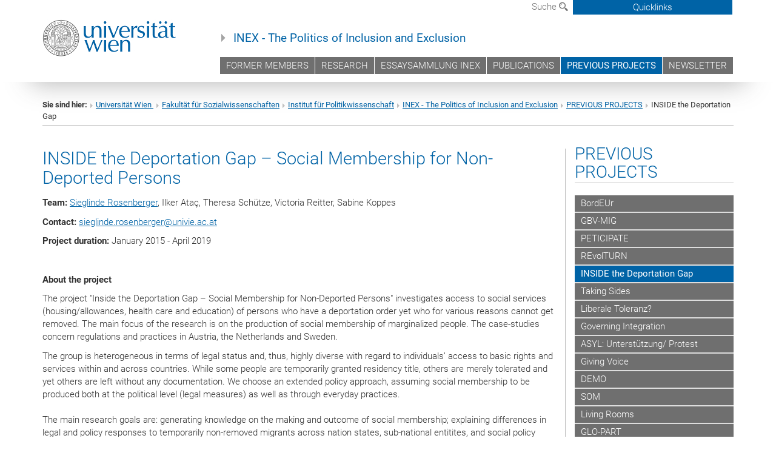

--- FILE ---
content_type: text/html; charset=utf-8
request_url: https://inex.univie.ac.at/previous-projects/inside-the-deportation-gap/
body_size: 20579
content:
<!DOCTYPE html>
<html xmlns="http://www.w3.org/1999/xhtml" xml:lang="de" lang="de">
<head prefix="og: http://ogp.me/ns# fb: http://ogp.me/ns/fb# article: http://ogp.me/ns/article#">

<meta charset="utf-8">
<!-- 
	This website is powered by TYPO3 - inspiring people to share!
	TYPO3 is a free open source Content Management Framework initially created by Kasper Skaarhoj and licensed under GNU/GPL.
	TYPO3 is copyright 1998-2017 of Kasper Skaarhoj. Extensions are copyright of their respective owners.
	Information and contribution at http://typo3.org/
-->



<title>INSIDE the Deportation Gap</title>
<meta name="generator" content="TYPO3 CMS">


<link rel="stylesheet" type="text/css" href="/typo3temp/stylesheet_b3a206eec6.css?1736368171" media="all">
<link rel="stylesheet" type="text/css" href="/typo3conf/ext/univie_news/Resources/Public/CSS/pwp.css?1615798746" media="all">
<link rel="stylesheet" type="text/css" href="/fileadmin/templates/GLOBAL/CSS/styles.css?1694002451" media="all">
<link rel="stylesheet" type="text/css" href="/fileadmin/templates/GLOBAL/ICONS/style.css?1732114024" media="all">
<link rel="stylesheet" type="text/css" href="/fileadmin/templates/GLOBAL/CSS/print.css?1580200204" media="print">
<link rel="stylesheet" type="text/css" href="/fileadmin/templates/GLOBAL/ICONS/tablesorter/tablesorter.css?1675257657" media="all">
<link rel="stylesheet" type="text/css" href="/fileadmin/templates/GLOBAL/JS/shariff/shariff-vie.css?1681381994" media="all">
<link rel="stylesheet" type="text/css" href="/fileadmin/templates/GLOBAL/CSS/video-js.min.css?1505291824" media="all">
<link rel="stylesheet" type="text/css" href="/fileadmin/templates/GLOBAL/CSS/videojs.thumbnails.css?1505291824" media="all">
<link rel="stylesheet" type="text/css" href="/fileadmin/templates/GLOBAL/EXT/powermail/pm-additional.css?1730119584" media="all">
<link rel="stylesheet" type="text/css" href="/fileadmin/templates/GLOBAL/CSS/added-accessibility.css?1740400409" media="all">
<link rel="stylesheet" type="text/css" href="/fileadmin/templates/GLOBAL/EXT/news/css/news.css?1710158386" media="all">
<link rel="stylesheet" type="text/css" href="/fileadmin/templates/GLOBAL/EXT/univie_pure/pure.css?1692264488" media="all">
<link rel="stylesheet" type="text/css" href="/typo3conf/ext/univie_phaidra/Resources/style.css?1526300968" media="all">
<link rel="stylesheet" type="text/css" href="/typo3temp/stylesheet_240b4ca893.css?1736368171" media="all">


<script src="/uploads/tx_t3jquery/jquery-2.1.x-1.10.x-1.2.x-3.0.x.js?1511251888" type="text/javascript"></script>
<script src="/fileadmin/templates/GLOBAL/JS/videoJS/video.min.js?1505291804" type="application/x-javascript"></script>
<script src="/fileadmin/templates/GLOBAL/JS/videoJS/videojs-contrib-hls.min.js?1505291804" type="application/x-javascript"></script>
<script src="/fileadmin/templates/GLOBAL/JS/videoJS/videojs.thumbnails.js?1505291804" type="application/x-javascript"></script>
<script src="/fileadmin/templates/GLOBAL/JS/videoJS/videojs.persistvolume.js?1505291804" type="application/x-javascript"></script>
<script src="/typo3temp/javascript_9a38f34785.js?1736368171" type="text/javascript"></script>


<link href="/fileadmin/templates/GLOBAL/IMG/favicon.ico" rel="shortcut icon" type="image/vnd.microsoft.icon" />
<link href="/fileadmin/templates/GLOBAL/IMG/favicon-uni.png" rel="apple-touch-icon" type="image/png" />
<link href="/fileadmin/templates/GLOBAL/IMG/favicon-uni.png" rel="shortcut icon" type="image/vnd.microsoft.icon" />

            <meta property="og:base-title" content="INEX - The Politics of Inclusion and Exclusion" />
            <meta http-equiv="X-UA-Compatible" content="IE=edge">
            <meta name="viewport" content="width=device-width, initial-scale=1">

            <!-- HTML5 shim and Respond.js IE8 support of HTML5 elements and media queries -->
            <!--[if lt IE 9]>
                <script src="https://oss.maxcdn.com/libs/html5shiv/3.7.0/html5shiv.js"></script>
                <script src="https://oss.maxcdn.com/libs/respond.js/1.4.2/respond.min.js"></script>
            <![endif]-->
            <meta name="title" content="INSIDE the Deportation Gap" /><meta property="og:site-id" content="41418" /><meta property="og:title" content="INSIDE the Deportation Gap" /><meta property="og:type" content="article" /><meta property="og:url" content="https://inex.univie.ac.at/previous-projects/inside-the-deportation-gap/" /><meta name="twitter:card" content="summary_large_image" /><meta name="twitter:title" content="INSIDE the Deportation Gap" /><meta name="og:type" content="article" /><meta property="og:url" content="https://inex.univie.ac.at/previous-projects/inside-the-deportation-gap/" /><meta property="og:description" content="INSIDE the Deportation Gap" /><meta name="twitter:description" content="INSIDE the Deportation Gap" />
            <meta property="og:image" content="https://www.univie.ac.at/fileadmin/templates/GLOBAL/IMG/uni_logo.jpg" />
            <meta property="og:image:type" content="image/jpg" />
            <meta property="og:image:width" content="1200" />
            <meta property="og:image:height" content="630" />
            <meta name="twitter:site" content="univienna" />
                <meta property="og:image" content="https://backend.univie.ac.at/fileadmin/templates/GLOBAL/IMG/uni_logo.jpg" />
                <meta property="og:image:type" content="image/jpg" />
                <meta property="og:image:width" content="1200" />
                <meta property="og:image:height" content="630" />
                <meta name="twitter:site" content="univienna" /><meta property="fb:app_id" content="1752333404993542" />
</head>
<body>

<header>
<nav aria-label="Sprungmarke zum Inhalt" class="skip">
    <a href="#mainContent" class="skip-to-content" tabindex="0" title="skip">Direkt zum Hauptinhalt gehen</a>
</nav>

<!-- ==============================================
BEGINN Small Devices
=============================================== -->
<div class="navbar-header skip"><button type="button" id="button-open-menu" class="navbar-toggle my-button" data-toggle="collapse" data-target="#menu-container-mobile" aria-haspopup="true" tabindex="0"><span class="sr-only" id="show-navigation-button-text">Menü öffnen</span><span class="icon-mainmenue" aria-hidden="true"></span></button></div>
<div class="navbar-collapse collapse hidden-md hidden-lg skip" id="menu-container-mobile">
    <div class="navbar-header">
        <button type="button" class="navbar-toggle menu-open" data-toggle="collapse" data-target="#menu-container-mobile" aria-expanded="true">
            <span class="sr-only" id="hide-navigation-button-text">Menü schließen</span>
            <span class="icon-cancel-circle" aria-hidden="true"></span>
        </button>
    </div>
    <div class="menu-header-mobile col-sx-12 hidden-md hidden-lg">
        <a href="https://www.univie.ac.at/"><img width="220" src="/fileadmin/templates/GLOBAL/IMG/uni_logo_220.jpg" class="logo logo-single" alt="Universität Wien - Startseite"  data-rjs="3"></a>
    </div>
    <nav aria-label="Hauptnavigation" class="navbar navbar-uni-mobile hidden-md hidden-lg"><ul class="nav navbar-nav navbar-right"><li class="dropdown dropdown-mobile"><a href="/former-members/" target="_self" class="link-text">FORMER MEMBERS</a><a data-toggle="dropdown" href="" class="toggle-icon" role="button" aria-label="Menü öffnen"><span class="icon-navi-close"><span class="sr-only">Menü öffnen</span>&nbsp;</span></a><ul class="dropdown-menu level2"><li class="level2"><a href="/former-members/sieglinde-rosenberger/" target="_self" class="level2">Sieglinde Rosenberger</a></li><li class="level2"><a href="/former-members/ivan-josipovic/" target="_self" class="level2">Ivan Josipovic</a></li><li class="level2"><a href="/former-members/helena-segarra/" target="_self" class="level2">Helena Segarra</a></li><li class="level2"><a href="/former-members/lisa-tackie/" target="_self" class="level2">Lisa Tackie</a></li><li class="level2"><a href="/former-members/emma-wyschata/" target="_self" class="level2">Emma Wyschata</a></li><li class="level2"><a href="/former-members/giorgia-zogu/" target="_self" class="level2">Giorgia Zogu</a></li></ul></li><li class="dropdown dropdown-mobile"><a href="/research/" target="_self" class="link-text">RESEARCH</a><a data-toggle="dropdown" href="" class="toggle-icon" role="button" aria-label="Menü öffnen"><span class="icon-navi-close"><span class="sr-only">Menü öffnen</span>&nbsp;</span></a><ul class="dropdown-menu level2"><li class="level2"><a href="/research/helci/" target="_self" class="level2">HELCI</a></li><li class="level2"><a href="/research/ukraine/" target="_self" class="level2">Ukraine</a></li></ul></li><li class="dropdown dropdown-mobile"><a href="/essaysammlung-inex/" target="_self" class="link-text">ESSAYSAMMLUNG INEX</a><a data-toggle="dropdown" href="" class="toggle-icon" role="button" aria-label="Menü öffnen"><span class="icon-navi-close"><span class="sr-only">Menü öffnen</span>&nbsp;</span></a></li><li class="dropdown dropdown-mobile"><a href="/publications/" target="_self" class="link-text">PUBLICATIONS</a><a data-toggle="dropdown" href="" class="toggle-icon" role="button" aria-label="Menü öffnen"><span class="icon-navi-close"><span class="sr-only">Menü öffnen</span>&nbsp;</span></a><ul class="dropdown-menu level2"><li class="level2"><a href="/publications/journal-articles/" target="_self" class="level2">Journal Articles</a></li><li class="level2"><a href="/publications/edited-volumesmonographs/" target="_self" class="level2">Edited Volumes/Monographs</a></li><li class="level2"><a href="/publications/book-chapters/" target="_self" class="level2">Book Chapters</a></li><li class="level2"><a href="/publications/working-papers/" target="_self" class="level2">Working Papers</a></li><li class="level2"><a href="/publications/blogsmedia/" target="_self" class="level2">Blogs/Media</a></li></ul></li><li class="dropdown dropdown-mobile act"><a href="/previous-projects/" target="_self" class="link-text act">PREVIOUS PROJECTS</a><a data-toggle="dropdown" href="" class="toggle-icon act" role="button" aria-label="Menü öffnen"><span class="icon-navi-open"><span class="sr-only">Menü schließen</span>&nbsp;</span></a><ul class="dropdown-menu level2"><li class="level2"><a href="/previous-projects/bordeur/" target="_self" class="level2">BordEUr</a></li><li class="level2"><a href="/previous-projects/gbv-mig/" target="_self" class="level2">GBV-MIG</a></li><li class="level2"><a href="/previous-projects/peticipate/" target="_self" class="level2">PETICIPATE</a></li><li class="level2"><a href="/previous-projects/revolturn/" target="_self" class="level2">REvolTURN</a></li><li class="level2 act"><a href="/previous-projects/inside-the-deportation-gap/" target="_self" class="level2 act">INSIDE the Deportation Gap</a></li><li class="level2"><a href="/previous-projects/taking-sides/" target="_self" class="level2">Taking Sides</a></li><li class="level2"><a href="/previous-projects/liberale-toleranz/" target="_self" class="level2">Liberale Toleranz?</a></li><li class="level2"><a href="/previous-projects/governing-integration/" target="_self" class="level2">Governing Integration</a></li><li class="level2"><a href="/previous-projects/asyl-unterstuetzung-protest/" target="_self" class="level2">ASYL: Unterstützung/ Protest</a></li><li class="level2"><a href="/previous-projects/giving-voice/" target="_self" class="level2">Giving Voice</a></li><li class="level2"><a href="/previous-projects/demo/" target="_self" class="level2">DEMO</a></li><li class="level2"><a href="/previous-projects/som/" target="_self" class="level2">SOM</a></li><li class="level2"><a href="/previous-projects/living-rooms/" target="_self" class="level2">Living Rooms</a></li><li class="level2"><a href="/previous-projects/glo-part/" target="_self" class="level2">GLO-PART</a></li><li class="level2"><a href="/previous-projects/asyl-unterbringung/" target="_self" class="level2">ASYL - Unterbringung</a></li><li class="level2"><a href="/previous-projects/governing-difference/" target="_self" class="level2">Governing Difference</a></li><li class="level2"><a href="/previous-projects/laf/" target="_self" class="level2">LAF</a></li><li class="level2"><a href="/previous-projects/veil/" target="_self" class="level2">VEIL</a></li><li class="level2"><a href="/previous-projects/participatory-elites/" target="_self" class="level2">Participatory Elites</a></li></ul></li><li class="dropdown dropdown-mobile"><a href="/newsletter/" target="_self" class="link-text">NEWSLETTER</a><a data-toggle="dropdown" href="" class="toggle-icon" role="button" aria-label="Menü öffnen"><span class="icon-navi-close"><span class="sr-only">Menü öffnen</span>&nbsp;</span></a></li></ul></nav>
</div>

<div id="quicklinks-top-mobile" class="quicklinks-btn-mobile top-row hidden-md hidden-lg skip">
    <a class="quicklinks-open open" data-top-id="" data-top-show="true" href="#" aria-label="Quicklinks öffnen oder schließen"><span class="icon-cancel-circle" aria-hidden="true"></span></a>
    <nav aria-label="Quicklinks"><div class="quicklinks-mobile-menu"><div class="panel panel-uni-quicklinks"><div class="panel-heading active"><a href="#quicklinks36" target="_self" data-toggle="collapse" data-parent="#quicklinks-top-mobile" class="">Meistgesuchte Services ...<span class="pull-right icon-navi-open"><span class="sr-only">Menü schließen</span></span></a></div><div id="quicklinks36" class="panel-collapse collapse in quicklinks-panel"><div class="panel-body"><ul class="indent"><li><a href="http://studieren.univie.ac.at/" target="_blank"><span class="icon-quick-studienpoint"></span>&nbsp;&nbsp;Studieren an der Universität Wien&nbsp;<span class="sr-only">Externer Link</span><span class="icon-extern"></span></a></li><li><a href="http://ufind.univie.ac.at/de/search.html" target="_blank"><span class="icon-quick-lesung"></span>&nbsp;&nbsp;u:find Vorlesungs-/Personensuche&nbsp;<span class="sr-only">Externer Link</span><span class="icon-extern"></span></a></li><li><a href="http://uspace.univie.ac.at" target="_blank"><span class="icon-quick-univis"></span>&nbsp;&nbsp;u:space&nbsp;<span class="sr-only">Externer Link</span><span class="icon-extern"></span></a></li><li><a href="http://bibliothek.univie.ac.at/?r=0" target="_blank"><span class="icon-quick-biblio"></span>&nbsp;&nbsp;Bibliothek&nbsp;<span class="sr-only">Externer Link</span><span class="icon-extern"></span></a></li><li><a href="http://moodle.univie.ac.at/?r=0" target="_blank"><span class="icon-quick-lesung"></span>&nbsp;&nbsp;Moodle (E-Learning)&nbsp;<span class="sr-only">Externer Link</span><span class="icon-extern"></span></a></li><li><a href="http://urise.univie.ac.at/" target="_blank"><span class="icon-quick-lesung"></span>&nbsp;&nbsp;u:rise - Professional & Career Development&nbsp;<span class="sr-only">Externer Link</span><span class="icon-extern"></span></a></li><li><a href="http://www.univie.ac.at/ueber-uns/leitung-organisation/fakultaeten-zentren/" target="_blank"><span class="icon-quick-fakultaeten"></span>&nbsp;&nbsp;Fakultäten & Zentren&nbsp;<span class="sr-only">Externer Link</span><span class="icon-extern"></span></a></li><li><a href="http://zid.univie.ac.at/webmail/" target="_blank"><span class="icon-quick-webmail"></span>&nbsp;&nbsp;Webmail&nbsp;<span class="sr-only">Externer Link</span><span class="icon-extern"></span></a></li><li><a href="http://wiki.univie.ac.at/" target="_blank"><span class="icon-quick-intranet"></span>&nbsp;&nbsp;Intranet für Mitarbeiter*innen&nbsp;<span class="sr-only">Externer Link</span><span class="icon-extern"></span></a></li><li><a href="http://www.univie.ac.at/ueber-uns/weitere-informationen/kontakt-services-von-a-z/" target="_blank"><span class="icon-quick-kontakt"></span>&nbsp;&nbsp;Kontakt & Services von A-Z&nbsp;<span class="sr-only">Externer Link</span><span class="icon-extern"></span></a></li></ul></div></div></div></div></nav>
</div>

<div class="navbar hidden-md hidden-lg skip" id="top-row-mobile">
    <div class="container-mobile" id="nav-container-mobile">
        <div class="top-row-shadow">
            <div class="row">
                <div class="col-md-12 toprow-mobile">
                    <div class="navbar navbar-top navbar-top-mobile hidden-md hidden-lg">
                        <ul class="nav-pills-top-mobile">
                                
                            <li class="search-mobile">
                                <a data-top-id="search-top-mobile" id="show-search-button" data-top-show="true" href="#"><span class="sr-only" id="show-search-button-text">Suchformular öffnen</span><span class="sr-only" id="hide-search-button-text" style="display:none;">Suchformular schließen</span><span class="icon-lupe" aria-hidden="true"></span></a>
                            </li>
                            <li class="quicklinks-btn-mobile">
                                <a data-top-id="quicklinks-top-mobile" data-top-show="true" href="#">Quicklinks</a>
                            </li>
                        </ul>
                    </div>
                    <div id="search-top-mobile">
                        <ul class="nav nav-tabs-search">
                            <li class="active"><a href="#" data-toggle="tab">Webseiten</a></li>
                            <li id="search_staff_mobile"><a data-toggle="tab" href="#">Personensuche</a></li>
                        </ul>
                        <div class="input-group">
                            <label for="search-mobile">Suche</label>
                            <form id="mobilesearchform" action="/suche/?no_cache=1" method="GET">
                                <input type="text" class="form-control-search" id="search-mobile" name="q" placeholder="Suchbegriff" aria-label="Suchbegriff">
                            </form>
                            <span class="input-group-addon-search"><span class="icon-lupe"></span></span>
                        </div>
                    </div>
                </div>
                <div class="col-xs-12">
                    <div class="header-container-mobile col-md-12">
                        <div class="logo-container">
                            <a href="https://www.univie.ac.at/"><img width="220" src="/fileadmin/templates/GLOBAL/IMG/uni_logo_220.jpg" class="logo logo-single" alt="Universität Wien - Startseite"  data-rjs="3"></a>
                        </div>
                         <nav aria-label="Topnavigation" class="navbar navbar-uni hidden-xs hidden-sm"><ul class="nav navbar-nav navbar-right"><li><a href="/former-members/" target="_self">FORMER MEMBERS</a></li><li><a href="/research/" target="_self">RESEARCH</a></li><li><a href="/essaysammlung-inex/" target="_self">ESSAYSAMMLUNG INEX</a></li><li><a href="/publications/" target="_self">PUBLICATIONS</a></li><li class="active"><a href="/previous-projects/" target="_self">PREVIOUS PROJECTS</a></li><li><a href="/newsletter/" target="_self">NEWSLETTER</a></li></ul></nav>
                    </div>
                </div>
                <div class="col-xs-12">
                        <div class="header-text-container-mobile col-md-12">
                            <span class="header-text"><a href="/" target="_self">INEX - The Politics of Inclusion and Exclusion</a></span>
                        </div>
                </div>
            </div>
        </div>
    </div>
</div>
<!-- ==============================================
END Small Devices
=============================================== -->

<!-- ==============================================
BEGINN DESKTOP
=============================================== -->
<style>
.navbar-top {
    display: grid;
    grid-template-rows: auto;
    justify-items: end;
}
#quicklinks-top {
    grid-row-start: 1;
    grid-row-end: 1;
    width: 100%;
}
ul.nav-pills-top {
    grid-row-start: 2;
    grid-row-end:2;
}

.form-holder{
    display: flex;
    justify-content: space-between;
    align-content: space-evenly;
    //align-items: center;
}

.form-holder label{
    display: inline-block;
    padding: 0.2em;
    background-color: #0063a6;
    color:white;
    flex-grow: 1;
}
.radio-holder {
    padding: 0.4em 0 0 0.4em;
    background-color: #0063a6;
    flex-grow: 1;
}
.radio-holder:has(input[type="radio"]:checked) {
    background-color:white;
    font-weight: 300;
}
.radio-holder.active {
    background-color:white;
    font-weight: 300;
}

input[type="radio"]:checked, input[type="radio"]:checked + label {
    background-color:white;
    color: #0063a6;
}
input#search:focus {
    border:2px solid rgba(242, 242, 242, 0.6);
    box-shadow: inset 0 1px 1px rgba(0, 0, 0, 0.075), 0 0 8px rgba(242, 242, 242, 0.6);
}
.dropdown-menu-search {
    width: 336px;
    margin-top: 5px;
}
#quicklinks-top{
    padding:0;
    background:white;
}
.ql-container{
    width: 100vw;
    position: relative;
    left: 50%;
    right: 50%;
    margin-left: -50vw;
    margin-right: -50vw;
    background: #1a74b0 url(/fileadmin/templates/GLOBAL/IMG/quicklinksbackground.png?1535542505) no-repeat;
    padding-top: 25px;
}
</style>
<!-- IMPORTANT:
lib.quicklinks.wrap = <nav aria-label="{LLL:fileadmin/templates/GLOBAL/locallang.xml:quicklinks}"><div class="row">|</div></nav>
-->
<div class="navbar-fixed-top hidden-sm hidden-xs skip" id="top-row">

    <div class="container" id="nav-container">
        <div class="top-row-shadow">
            <div class="row">
                <div class="col-md-12 header-logo-container">
                    <!-- BEGINN Language, Search, Quicklinks -->
                    <div class="navbar navbar-top">
                        <ul class="nav-pills-top navbar-right">
                            <!-- Language -->
                            <li class="dropdown langmenu">
                                
                            </li>
                            <!-- Search -->
                            <li class="dropdown">
                                <button type="button" data-toggle="dropdown" class="dropdown-toggle" id="open-search">Suche <span class="icon-lupe"></span></button>
                                <div class="dropdown-menu dropdown-menu-left dropdown-menu-search">
                                    <div class="">
                                        <!--<label for="search">Suche</label>-->
                                        <form id="searchform" class="" action="/suche/?no_cache=1" method="GET">
                                            <div class="form-holder ">
                                                <div class="radio-holder active">
                                                    <input type="radio" id="search-web" value="search-web" name="chooseSearch" checked>
                                                    <label for="search-web" id="label-web">Webseiten</label>
                                                </div>
                                                <div class="radio-holder">
                                                    <input type="radio" id="search-staff" value="search-staff" name="chooseSearch">
                                                    <label for="search-staff" id="label-staff">Personensuche</label>
                                                </div>
                                            </div>
                                            <div class="form-holder">
                                                <input type="text" class="form-control-search" id="search" name="q" placeholder="Suchbegriff" aria-label="Suchbegriff">
                                                <button id="submit" type="submit" onclick="$('#searchform').submit();"><span class="sr-only">Suche starten</span><span class="icon-lupe"></span></button>
                                            </div>
                                        </form>
                                    </div>
                                </div>
                            </li>
                            <!-- Quicklinks -->
                            <li class="dropdown quicklinks-btn">
                                <a data-top-id="quicklinks-top" data-top-show="true" data-toggle="dropdown" href="#">Quicklinks</a>
                            </li>
                        </ul>
                        <!-- BEGINN Quicklinkscontainer -->
                        <div id="quicklinks-top" class="dropdown-toggle">
                            <div class="ql-container">
                                <div class="container">
                                    <nav aria-label="Quicklinks"><div class="row"><div class="col-md-4"><h3 class="top-row-header">Meistgesuchte Services ...</h3><ul><li><a href="http://studieren.univie.ac.at/" target="_blank"><span class="icon-quick-studienpoint"></span>&nbsp;&nbsp;Studieren an der Universität Wien&nbsp;<span class="sr-only">Externer Link</span><span class="icon-extern"></span></a></li><li><a href="http://ufind.univie.ac.at/de/search.html" target="_blank"><span class="icon-quick-lesung"></span>&nbsp;&nbsp;u:find Vorlesungs-/Personensuche&nbsp;<span class="sr-only">Externer Link</span><span class="icon-extern"></span></a></li><li><a href="http://uspace.univie.ac.at" target="_blank"><span class="icon-quick-univis"></span>&nbsp;&nbsp;u:space&nbsp;<span class="sr-only">Externer Link</span><span class="icon-extern"></span></a></li><li><a href="http://bibliothek.univie.ac.at/?r=0" target="_blank"><span class="icon-quick-biblio"></span>&nbsp;&nbsp;Bibliothek&nbsp;<span class="sr-only">Externer Link</span><span class="icon-extern"></span></a></li><li><a href="http://moodle.univie.ac.at/?r=0" target="_blank"><span class="icon-quick-lesung"></span>&nbsp;&nbsp;Moodle (E-Learning)&nbsp;<span class="sr-only">Externer Link</span><span class="icon-extern"></span></a></li><li><a href="http://urise.univie.ac.at/" target="_blank"><span class="icon-quick-lesung"></span>&nbsp;&nbsp;u:rise - Professional & Career Development&nbsp;<span class="sr-only">Externer Link</span><span class="icon-extern"></span></a></li><li><a href="http://www.univie.ac.at/ueber-uns/leitung-organisation/fakultaeten-zentren/" target="_blank"><span class="icon-quick-fakultaeten"></span>&nbsp;&nbsp;Fakultäten & Zentren&nbsp;<span class="sr-only">Externer Link</span><span class="icon-extern"></span></a></li><li><a href="http://zid.univie.ac.at/webmail/" target="_blank"><span class="icon-quick-webmail"></span>&nbsp;&nbsp;Webmail&nbsp;<span class="sr-only">Externer Link</span><span class="icon-extern"></span></a></li><li><a href="http://wiki.univie.ac.at/" target="_blank"><span class="icon-quick-intranet"></span>&nbsp;&nbsp;Intranet für Mitarbeiter*innen&nbsp;<span class="sr-only">Externer Link</span><span class="icon-extern"></span></a></li><li><a href="http://www.univie.ac.at/ueber-uns/weitere-informationen/kontakt-services-von-a-z/" target="_blank"><span class="icon-quick-kontakt"></span>&nbsp;&nbsp;Kontakt & Services von A-Z&nbsp;<span class="sr-only">Externer Link</span><span class="icon-extern"></span></a></li></ul></div></div></nav>
                                </div>
                            </div>
                        </div>
                        <!-- END Quicklinkscontainer -->
                    </div>
                    <!-- END Language, Search, Quicklinks -->

                    <!-- Logo, Title -->
                    <div class="logo-container">
                        <a href="https://www.univie.ac.at/"><img width="220" src="/fileadmin/templates/GLOBAL/IMG/uni_logo_220.jpg" class="logo logo-single" alt="Universität Wien - Startseite"  data-rjs="3"></a>
                        <span class="header-text"><a href="/" target="_self">INEX - The Politics of Inclusion and Exclusion</a></span>
                    </div>
                    <!-- Logo, Title -->

                    <!-- HMenu -->
                    <div class="hmenu">
                        <nav aria-label="Topnavigation" class="navbar navbar-uni hidden-xs hidden-sm"><ul class="nav navbar-nav navbar-right"><li><a href="/former-members/" target="_self">FORMER MEMBERS</a></li><li><a href="/research/" target="_self">RESEARCH</a></li><li><a href="/essaysammlung-inex/" target="_self">ESSAYSAMMLUNG INEX</a></li><li><a href="/publications/" target="_self">PUBLICATIONS</a></li><li class="active"><a href="/previous-projects/" target="_self">PREVIOUS PROJECTS</a></li><li><a href="/newsletter/" target="_self">NEWSLETTER</a></li></ul></nav>
                    </div>
                    <!-- HMenu -->

                </div>
            </div>
        </div>
    </div>
</div>
<!-- ==============================================
END DESKTOP
=============================================== -->

</header>


    <!-- Standard -->
    <div class="container">
        <div class="breadcrumb-page-container">
            <div class="row">
                <div class="col-md-12">
                    <nav aria-label="Pfadnavigation"><ul class="breadcrumb-page"><li><strong>Sie sind hier:</strong></li><li class="meta-breadcrumb"><a href="http://www.univie.ac.at/" target="_blank">Universität Wien </a></li><li class="meta-breadcrumb"><a href="http://sowi.univie.ac.at" target="_blank">Fakultät für Sozialwissenschaften</a></li><li class="meta-breadcrumb"><a href="https://politikwissenschaft.univie.ac.at" target="_blank">Institut für Politikwissenschaft</a></li><li class="meta-breadcrumb"><a href="/" target="_self">INEX - The Politics of Inclusion and Exclusion</a></li><li><a href="/previous-projects/" target="_self" title="PREVIOUS PROJECTS">PREVIOUS PROJECTS</a></li><li aria-current="page">INSIDE the Deportation Gap</li></ul></nav>
                    <hr class="breadcrumb-page hidden-md hidden-lg">
                </div>
            </div>
            <hr class="breadcrumb-page hidden-xs hidden-sm">
        </div>

        <div class="row">
            <div class="col-md-9 content right-border" id="innerContent">
                <main id="mainContent" class="main-content main">
                    <div class="main">
                     
	<!--  CONTENT ELEMENT, uid:104641/dce_dceuid1 [begin] -->
		<div id="c104641" class="csc-default"><div class="tx-dce-pi1">
	
<!--Replace deactivated field.contentWidth with contentWidth-->

	
	
	
	
	
	
	
		<div class="content-element-margin">
			<div class="row">
				<div class="col-md-12">
					
						
    <h2>INSIDE the Deportation Gap – Social Membership for Non-Deported Persons</h2>



					
					<p class="align-left"><span style="font-weight: bold;">Team:</span> <a href="/former-members/sieglinde-rosenberger/" target="_self" class="internal-link">Sieglinde Rosenberger</a>, Ilker Ataç, Theresa Schütze, Victoria Reitter, Sabine Koppes</p>
<p class="align-left"><span style="font-weight: bold;">Contact:</span> <a href="javascript:linkTo_UnCryptMailto('ocknvq,ukginkpfg0tqugpdgtigtBwpkxkg0ce0cv');">sieglinde.rosenberger<span>&#064;</span>univie.ac.at</a></p>
<p class="align-left"><span style="font-weight: bold;">Project duration:</span> January 2015 - April 2019</p>
<p>&nbsp;</p>
<p><span style="font-weight: bold;">About the project</span></p>
<p>The project &quot;Inside the Deportation Gap – Social Membership for Non-Deported Persons&quot; investigates access to social services (housing/allowances, health care and education) of persons who have a deportation order yet who for various reasons cannot get removed. The main focus of the research is on the production of social membership of marginalized people. The case-studies concern regulations and practices in Austria, the Netherlands and Sweden. </p>
<p>The group is heterogeneous in terms of legal status and, thus, highly diverse with regard to individuals’ access to basic rights and services within and across countries. While some people are temporarily granted residency title, others are merely tolerated and yet others are left without any documentation. We choose an extended policy approach, assuming social membership to be produced both at the political level (legal measures) as well as through everyday practices.<br /> <br /> The main research goals are: generating knowledge on the making and outcome of social membership; explaining differences in legal and policy responses to temporarily non-removed migrants across nation states, sub-national entitites, and social policy areas (housing, allowances, basic education, health); providing social scientists with adequate data on the group of non-removed persons and reflecting theoretically on the gap between liberal (human) rights provisions and nation-state policies. </p>
<p>&nbsp;</p>
<p>The comparative research Project &quot;Inside the Deportation Gap. Social Membership for Non-Deported Persons&quot; is supported by the Austrian Science Fund (FWF)<span style="font-weight: bold; "> </span>under grant agreement number P 27128-G11.</p>
				</div>
			</div>
			<div class="row">
				
			</div>
		</div>
	


</div></div>
	<!--  CONTENT ELEMENT, uid:104641/dce_dceuid1 [end] -->
		
	<!--  CONTENT ELEMENT, uid:121844/dce_dceuid1 [begin] -->
		<div id="c121844" class="csc-default"><div class="tx-dce-pi1">
	
<!--Replace deactivated field.contentWidth with contentWidth-->

	
	
	
	
	
	
	
		<div class="content-element-margin">
			<div class="row">
				<div class="col-md-12">
					
						


					
					<p><span style="font-weight: bold; ">Publications</span></p><div><div class="indent"><p> <span style="font-weight: bold; ">Special Issue in Journal of Immigrant and Refugee Studies</span> - <span style="font-style: italic; ">&quot;Social Policies as a Tool of Migration Control&quot;</span>:</p><div class="indent"><ul class="gray-bg"><li>Ataç, Ilker / Rosenberger, Sieglinde (2018): Social Policies as a Tool of Migration Control, Journal of Immigrant and Refugee Studies, Introduction to Special Issue. (<a href="https://www.tandfonline.com/doi/full/10.1080/15562948.2018.1539802" target="_blank" class="external-link-new-window">Link</a>) (There are 50 copies available for free)</li></ul></div><div class="indent"><ul class="gray-bg"><li>Rosenberger, Sieglinde (2018): Navigating the Representative-Politics-Liberal-Rights Dilemma: Social Policy Designs for Nonremoved Migrants, Journal of Immigrant and Refugee Studies. (<a href="https://www.tandfonline.com/doi/full/10.1080/15562948.2018.1489089" target="_blank" class="external-link-new-window">Link</a>)</li></ul><ul class="gray-bg"><li>Spencer, Sarah / Delvino, Nicola (2019): Municipal Activism on Irregular Migrants: The Framing of Inclusive Approaches at the Local Level, Journal of Immigrant and Refugee Studies.&nbsp;(<a href="https://www.tandfonline.com/doi/full/10.1080/15562948.2018.1519867" target="_blank" class="external-link-new-window">Link</a>)</li></ul><ul class="gray-bg"><li>Ataç, Ilker (2019): Deserving shelter: Conditional access to accommodation for rejected asylum seekers in Austria, the Netherlands and Sweden, Journal of Immigrant and Refugee Studies. (<a href="https://www.tandfonline.com/doi/full/10.1080/15562948.2018.1530401" target="_blank" class="external-link-new-window">Link</a>)</li></ul><ul class="gray-bg"><li>Schweitzer, Reinhard (2018): Health Care Versus Care: Justification and Hypocrisy in the Multilevel Negotiation of Irregular Migrants' Access to Fundamental Rights and Services, Journal of Immigrant and Refugee Studies. (<a href="https://www.tandfonline.com/doi/full/10.1080/15562948.2018.1489088" target="_blank" class="external-link-new-window">Link</a>)</li></ul><ul class="gray-bg"><li>Wyss, Anna (2019): Stuck in Mobility? Interrupted Journeys of Migrants With Precarious Legal Status in Europe, Journal of Immigrant and Refugee Studies. (<a href="https://www.tandfonline.com/doi/abs/10.1080/15562948.2018.1514091?journalCode=wimm20" target="_blank" class="external-link-new-window">Link</a>)</li></ul><ul class="gray-bg"><li>Kraler, Albert (2018): Regularization of Irregular Migrants and Social Policies: Comparative Perspectives, Journal of Immigrant and Refugee Studies.&nbsp;(<a href="https://www.tandfonline.com/doi/abs/10.1080/15562948.2018.1522561?journalCode=wimm20" target="_blank" class="external-link-new-window">Link</a>)</li></ul></div></div></div><ul class="gray-bg"><li>Rosenberger, Sieglinde / Koppes, Sabine (2018). Claiming control: cooperation with return as a condition for social benefits in Austria and the Netherlands. Comparative Migration Studies, DOI: 10.1186/s40878-018-0085-3. <a href="https://comparativemigrationstudies.springeropen.com/articles/10.1186/s40878-018-0085-3" target="_blank" class="external-link-new-window">(Download)</a></li></ul><ul class="gray-bg"><li>Rosenberger, Sieglinde, Ataç, Ilker, Schütze, Theresa (2018). Nicht-Abschiebbarkeit: Soziale Rechte im Deportation Gap. Wien. ÖGfE Policy Brief, 10’2018 <a href="https://oegfe.at/2018/06/nicht-abschiebbarkeit-soziale-rechte-im-deportation-gap?utm_medium=email&amp;utm_campaign=GfE%20Policy%20Brief%20Nicht-Abschiebbarkeit%20Soziale%20Rechte%20im%20Deportation%20Gap&amp;utm_content=GfE%20Policy%20Brief%20Nicht-Abschiebbarkeit%20Soziale%20Rechte%20im%20Deportation%20Gap+CID_914f050c84412e60faa7deb91c3c7223&amp;utm_source=&amp;utm_term=Nicht-Abschiebbarkeit%20Soziale%20Rechte%20im%20Deportation%20Gap" target="_blank" class="external-link-new-window">(Link)</a><br /> </li></ul><ul class="gray-bg"><li>Rosenberger, Sieglinde / Küffner, Carla (2016): After the Deportation Gap: Non-Removed Persons and their Pathways to Social Rights, in: Hsu, Roland / Reinprecht, Christoph (eds.): Migration and Integration, Vienna University Press, p.137-152. <a href="https://inex.univie.ac.at/fileadmin/user_upload/ag_divpol/After_the_Deportation_Gap_Rosenberger_sd.pdf" target="_blank" class="download">(Download)</a> </li></ul><ul class="gray-bg"><li>Ataç, Ilker / Rosenberger, Sieglinde (2013): Inklusion/Exklusion - ein relationales Konzept der Migrationsforschung, in:&nbsp;Ilker&nbsp;Ataç / Sieglinde Rosenberger (Hg.): Politik der Inklusion und Exklusion, Göttingen:&nbsp;V&amp;R unipress, 35-52. <a href="https://inex.univie.ac.at/fileadmin/user_upload/ag_divpol/Atac_Rosenberger_2013_-_Inklusion_Exklusion.pdf" target="_blank" class="download">(Dowload)</a> </li></ul><ul class="gray-bg"><li>Rosenberger, Sieglinde / Trauner, Florian (2014): &quot;Abschiebepolitik: Eine sozialwissenschaftliche Annäherung&quot; In: ÖZP 2/2014 (Editorial) <a href="https://oezp.univie.ac.at/index.php/zfp/article/view/244/295" target="_blank">(Download)</a> </li></ul><ul class="gray-bg"><li>Welz, Judith / Winkler, Jakob&nbsp;(2014): &quot;Abschiebepolitik im Spannungsfeld des liberal-demokratischen Paradoxons: Ermessensspielräume in asylrechtlichen Ausweisungsentscheidungen&quot; In: ÖZP 2/2014 <a href="https://oezp.univie.ac.at/index.php/zfp/article/view/162/299" target="_blank" class="external-link-new-window">(Download)</a></li></ul><p>&nbsp;</p>
<p><b>Activities &amp; Events</b> </p><ul class="gray-bg"><li>&quot;Leben zwischen Asyl und Abschiebung&quot;: <a href="https://science.orf.at/stories/2951326/" target="_blank" class="external-link-new-window">science.orf.at</a> gibt Information zum Projekt Inside the Deportation Gap</li></ul><ul class="gray-bg"><li>Übersicht auf der &quot;<a href="https://impact-sowi.univie.ac.at/faecher/politikwissenschaft/abgelehnte-asylwerberinnen-leben-in-der-schwebe/" target="_blank" class="external-link-new-window">Societal Impact Plattform</a>&quot; der Universität Wien: &quot;Abgelehnte AsylwerberInnen: Leben in der Schwebe&quot;</li></ul><ul class="gray-bg"><li>Im Panel &quot;<span lang="EN-GB">At the margins of the welfare state: asylum seekers, refugees and non-removed persons at the intersection of welfare and migration control” der </span><span lang="EN-GB">2. Konferenz des Netzwerk Flüchtlingsforschung (NWFF) in Eichstätt präsentieren </span>Ilker Ataç, Sieglinde Rosenberger und Theresa Schütze <span lang="EN-GB"> </span><span lang="EN-US">ein Paper mit dem Titel &quot;Crack down or Symbolism? An Analysis of post-2015 Policy Responses towards rejected Asylum Seekers in Austria&quot;</span><span lang="EN-GB">, 4.-6. Oktober 2018 (<a href="https://fluechtlingsforschung.net/wp-content/uploads/2018/09/ProgrammNWFF_web.pdf" target="_blank" class="external-link-new-window">Programm</a>)<br /></span></li></ul><ul class="gray-bg"><li>IMISCOE: Ilker Ataç, Viktoria Reitter, Theresa Schütze Präsentation des Artikels &quot;Municipal governments' policies versus national exclusion: the case of non-deported persons&quot; auf der <span lang="EN-US">15<sup>th</sup></span><span lang="EN-US"> IMISCOE Annual Conference &quot;Europe, Migrations and the Mediterranean: human mobilities and intercultural challenges&quot; in Barcelona, 2.-4. Juli 2018 (<a href="https://www.imiscoe.org/images/conference-2018/conference-booklet.pdf" target="_blank" class="external-link-new-window">conference booklet</a>)</span></li></ul><ul class="gray-bg"><li>Sieglinde Rosenberger im Gespräch über Asylsuchende im &quot;Deportation Gap&quot;, Ö1 Sendung &quot;Zwischen Integration und Abschiebung&quot;, 25.6.2018</li></ul><ul class="gray-bg"><li>Migrationssymposium des Österreichischen Roten Kreuzes, Workshop zum Thema &quot;Irreguläre Migration&quot; mit Sieglinde Rosenberger und Ilker Ata<span style="line-height: 107%; font-family: &quot;Calibri&quot;,sans-serif; font-size: 11pt; ">ç</span>&nbsp;12.-13. Juni 2018 <a href="https://fluechtlingsforschung.net/konferenz2018/" target="_blank" class="external-link-new-window">(Info)</a></li></ul><ul class="gray-bg"><li><span lang="TR">Ilker Ataç macht am 12. Mai 2018 einen Vortrag im Rahmen von ‘Solidarity City”- Workshop in der 16. Kritnet-Konferenz im Göttingen, Deutschland (<a href="https://16.kritnet.org/programme/solidarity-city.html" target="_blank" class="external-link-new-window">Info</a>)</span></li></ul><ul class="gray-bg"><li>Article in the UNI:VIEW Magazine: <a href="http://medienportal.univie.ac.at/uniview/forschung/detailansicht/artikel/leben-im-deportation-gap/" target="_blank" class="external-link-new-window">&quot;Leben im 'Deportation Gap'&quot;</a></li></ul><ul class="gray-bg"><li>IMISCOE: Ilker Ataç und Sieglinde Rosenberger Präsentation des Artikels &quot;Social Welfare or Control: Modes of decision-making on access to social services of non-removed migrants&quot; auf der <span lang="EN-US">14<sup>th</sup></span><span lang="EN-US"> IMISCOE Annual Conference in Rotterdam, 28.-30. Juni 2017 (<a href="https://www.imiscoe.org/images/conference-2017/imiscoe-rotterdam-2017-program-booklet.pdf" target="_blank" class="external-link-new-window">Programm</a>) </span></li></ul><ul class="gray-bg"><li>International Workshop with Arjen Leerkes (Erasmus University Rotterdam, Netherlands) and Anna Lundberg (Malmö University, Sweden), June 8th, 2017.</li></ul><ul class="gray-bg"><li>Guest commentary by Sieglinde Rosenberger and Florian Trauner in derstandard.at: <a href="http://derstandard.at/2000031868594/Rueckfuehrung-mit-Praedikat-fragwuerdig" target="_blank" class="external-link-new-window">&quot;Rückführung mit Prädikat &quot;fragwürdig&quot;&quot;</a></li></ul><ul class="gray-bg"><li>Sieglinde Rosenberger im Interview (Titel &quot;In langen Asylverfahren verstreicht wertvolle Zeit&quot;) für den Trendreport von Forba, Februar 2017 (<a href="https://inex.univie.ac.at/fileadmin/user_upload/p_inex/1257-Trendreport_2-2017_Online_FINAL.pdf" target="_blank" class="external-link-new-window">Download</a>)</li></ul><ul class="gray-bg"><li>Ilker Atac at the <a href="https://www.sowi.hu-berlin.de/de/lehrbereiche/stadtsoz/think_drink/tnd200616" target="_blank" class="external-link-new-window">Think and Drink Colloquium</a>: Inside the Deportation Gap; Montag 20.06.16, 18:00-21:00 Uhr; HU Berlin, Institut für Sozialwissenschaften, Universitätsstraße 3b</li></ul><ul class="gray-bg"><li>Participation at the 5th Berlin Summer School “Linking Theory and Empirical Research” taking place from July 19th to August 1st, 2015, organized by the WZB (Wissenschaftszentrum Berlin für Sozialforschung).</li></ul><ul class="gray-bg"><li>IPW-lecture &amp; INEX-talk with Jeroen Doomernik (University of Amsterdam) at the Institute for Political Science (Vienna University) on October 12th, 18:30.</li></ul>
				</div>
			</div>
			<div class="row">
				
			</div>
		</div>
	


</div></div>
	<!--  CONTENT ELEMENT, uid:121844/dce_dceuid1 [end] -->
		
	<!--  CONTENT ELEMENT, uid:313739/dce_dceuid7 [begin] -->
		<div id="c313739" class="csc-default"><div class="tx-dce-pi1">
	
    <div class="content-element-margin">

        <div class="content-box content-box-uni-rot ">
            
                
                        
                            <h3 class="info-box-bar">2. Konferenz des Netzwerk Flüchtlingsforschung (NWFF) in Eichstätt, Oktober 4-6 2018</h3>
                        
                        
                            <h4>Panel with the title “At the margins of the welfare state: asylum seekers, refugees and non-removed persons at the intersection of welfare and migration control” organized by Ilker Ataç and Sieglinde Rosenberger</h4>
                        
                    
            
            <div class="info-box-uni-rot"><ul class="gray-bg"><li><span lang="EN-GB">Ilker Ataç/ Sieglinde Rosenberger/Theresa Schütze: Crack Down or Symbolism? An Analysis of post-2015 Policy Responses towards rejected Asylum Seekers in Austria </span> </li></ul><ul class="gray-bg"><li><span lang="EN-GB">Sybille Münch: The multilevel Governance of Deportation – is Access to local Membership possible?</span></li></ul><ul class="gray-bg"><li><span lang="EN-GB" style="font-family:Symbol"><span style="font:7.0pt &quot;Times New Roman&quot;"> </span></span><span lang="EN-GB">Lorenz Neuberger: Canadian and Australian Asylum/Refugee Policies between Welfare and Migration Control </span></li></ul><ul class="gray-bg"><li>Almut Bachinger/Katharina Schaur: Perspektiven von Unbegleiteten Minderjährigen Flüchtlingen im österreichischen Wohlfahrtsstaat </li></ul><ul class="gray-bg"><li><span lang="EN-GB">Morgan Etzel: Rewarding the „Good Refugee“: The Commodification of Syrian Refugees in Germany </span></li></ul></div>
        </div>
    </div>

</div></div>
	<!--  CONTENT ELEMENT, uid:313739/dce_dceuid7 [end] -->
		
	<!--  CONTENT ELEMENT, uid:121849/dce_dceuid7 [begin] -->
		<div id="c121849" class="csc-default"><div class="tx-dce-pi1">
	
    <div class="content-element-margin">

        <div class="content-box content-box-uni-rot ">
            
                
                        
                            <h3 class="info-box-bar">14th IMISCOE Conference Rotterdam, June 28-30 2017</h3>
                        
                        
                            <h4>Panel with the title &quot;Inside the Deportation Gap: Social Membership for Non-Removed Migrants&quot; - organized by Ataç &amp; Rosenberger</h4>
                        
                    
            
            <div class="info-box-uni-rot"><ul class="gray-bg"><li>Ilker Ataç / Sieglinde Rosenberger, Department of Political Science, University of Vienna: <span style="font-style: italic;">Social Welfare or Control: Modes of decision-making on access to social services of non-removed migrants </span></li></ul><ul class="gray-bg"><li>Anda Barak-Bianco / Rebeca Raijman, Department of Sociology and Anthropology, University of Haifa, Israel: <span style="font-style: italic;">Daily lives of Sudanese asylum seekers in Israel in shade of 'liminal-legality' </span></li></ul><ul class="gray-bg"><li>&nbsp;Tobias Eule, Lisa Marie Borrelli, Annika Lindberg and Anna Wyss, University of Bern: <span style="font-style: italic;">The Rejected and the Time Thieves: Irregularised Migrants in Permanent Temporariness</span></li></ul><ul class="gray-bg"><li>&nbsp;Reinhard Schweitzer, Department of Geography, University of Sussex, Brighton, UK: <span style="font-style: italic;">Public service providers and immigration enforcement in London and Barcelona: Negotiating the effective limits of entitlement, access, necessity and internalised control</span></li></ul><ul class="gray-bg"><li>&nbsp;Stacey Wilson-Forsberg, Wilfrid Laurier University, Brantford Ontario, Canada: <span style="font-style: italic;">Claiming The Right to be Present: Serving Migrants with Precarious Legal Status in the Sanctuary City of Hamilton, Ontario Canada</span></li></ul></div>
        </div>
    </div>

</div></div>
	<!--  CONTENT ELEMENT, uid:121849/dce_dceuid7 [end] -->
		
                     
                     </div>
                </main>
            </div>
            <div class="col-md-3 sidebar content-element-margin">
                <nav aria-label="Subnavigation"><div class="vertical-nav hidden-xs hidden-sm"><h2 class="underline"><a href="/previous-projects/" target="_self" class="level0 act">PREVIOUS PROJECTS</a></h2><ul><li><a href="/previous-projects/bordeur/" target="_self" class="level1">BordEUr</a></li><li><a href="/previous-projects/gbv-mig/" target="_self" class="level1">GBV-MIG</a></li><li><a href="/previous-projects/peticipate/" target="_self" class="level1">PETICIPATE</a></li><li><a href="/previous-projects/revolturn/" target="_self" class="level1">REvolTURN</a></li><li class="act"><a href="/previous-projects/inside-the-deportation-gap/" target="_self" class="level1 act">INSIDE the Deportation Gap</a></li><li><a href="/previous-projects/taking-sides/" target="_self" class="level1">Taking Sides</a></li><li><a href="/previous-projects/liberale-toleranz/" target="_self" class="level1">Liberale Toleranz?</a></li><li><a href="/previous-projects/governing-integration/" target="_self" class="level1">Governing Integration</a></li><li><a href="/previous-projects/asyl-unterstuetzung-protest/" target="_self" class="level1">ASYL: Unterstützung/ Protest</a></li><li><a href="/previous-projects/giving-voice/" target="_self" class="level1">Giving Voice</a></li><li><a href="/previous-projects/demo/" target="_self" class="level1">DEMO</a></li><li><a href="/previous-projects/som/" target="_self" class="level1">SOM</a></li><li><a href="/previous-projects/living-rooms/" target="_self" class="level1">Living Rooms</a></li><li><a href="/previous-projects/glo-part/" target="_self" class="level1">GLO-PART</a></li><li><a href="/previous-projects/asyl-unterbringung/" target="_self" class="level1">ASYL - Unterbringung</a></li><li><a href="/previous-projects/governing-difference/" target="_self" class="level1">Governing Difference</a></li><li><a href="/previous-projects/laf/" target="_self" class="level1">LAF</a></li><li><a href="/previous-projects/veil/" target="_self" class="level1">VEIL</a></li><li><a href="/previous-projects/participatory-elites/" target="_self" class="level1">Participatory Elites</a></li></ul></div></nav>
                <aside>
                     
    <h2 class="underline "><span class="icon-kartenkontakte single"></span> Kontakt</h2>
    <address>
        
        <abbr title="Telefon">T</abbr>: +43-1-4277-47728<br />
        
        
        
    </address>
        

                     <ol class="social-media-list"><li><a href="http://www.facebook.com/univienna/?d=0" target="_blank" title="Facebook"  aria-label="Facebook"><span class="icon-facebook"></span><span class="sr-only">Icon facebook</span></a></li><li><a href="http://twitter.com/inexunivie" target="_blank" title="Twitter"  aria-label="Twitter"><span class="icon-twitter"></span><span class="sr-only">Icon twitter</span></a></li><li><a href="http://www.youtube.com/univienna/?d=0" target="_blank" title="YouTube"  aria-label="YouTube"><span class="icon-youtube"></span><span class="sr-only">Icon youtube</span></a></li><li><a href="http://www.instagram.com/univienna/?d=0" target="_blank" title="Instagram"  aria-label="Instagram"><span class="icon-instagram"></span><span class="sr-only">Icon instagram</span></a></li></ol><div class="clearfix"></div>
                     
	<!--  CONTENT ELEMENT, uid:112536/dce_dceuid1 [begin] -->
		<div id="c112536" class="csc-default"><div class="tx-dce-pi1">
	
<!--Replace deactivated field.contentWidth with contentWidth-->

	
	
	
	
	
	
	
		<div class="content-element-margin">
			<div class="row">
				<div class="col-md-12">
					
						


					
					<ul class="gray-bg"><li><a href="/fileadmin/user_upload/p_inex/Poster_Fakultaetstag_Inside.pdf" class="download">Poster</a></li></ul>
				</div>
			</div>
			<div class="row">
				
					
							</div>
							<div class="row">
						
					<div class="col-sm-12">
						
								<figure class="image-container">
	<p><img src="/fileadmin/_processed_/csm_fwf_7a47d54f78.jpg" class="img-responsive" title="" alt="" /></p>
	
</figure>

							
					</div>
				
			</div>
		</div>
	


</div></div>
	<!--  CONTENT ELEMENT, uid:112536/dce_dceuid1 [end] -->
		
                </aside>
            </div>
        </div>
    </div>


<footer>
    <div class="hidden-xs">
        <!--
        <div class="gray-box">
            <div class="container">
                <div class="row">
                    <div class="col-md-8 col-sm-6">
                        <div class="footer-logo-container pull-left">
                        <img width="320" src="/fileadmin/templates/GLOBAL/IMG/uni_logo.png" class="footer-logo" alt="Uni logo">
                        </div>
                    </div>
                    <div class="col-md-4 col-sm-6">
                        <ol class="footer-social pull-right v-align" style="margin-top: 45.5px;">
                          <ol class="social-media-list"><li><a href="http://www.facebook.com/univienna/?d=0" target="_blank" title="Facebook"  aria-label="Facebook"><span class="icon-facebook"></span><span class="sr-only">Icon facebook</span></a></li><li><a href="http://twitter.com/inexunivie" target="_blank" title="Twitter"  aria-label="Twitter"><span class="icon-twitter"></span><span class="sr-only">Icon twitter</span></a></li><li><a href="http://www.youtube.com/univienna/?d=0" target="_blank" title="YouTube"  aria-label="YouTube"><span class="icon-youtube"></span><span class="sr-only">Icon youtube</span></a></li><li><a href="http://www.instagram.com/univienna/?d=0" target="_blank" title="Instagram"  aria-label="Instagram"><span class="icon-instagram"></span><span class="sr-only">Icon instagram</span></a></li></ol><div class="clearfix"></div>
                        </ol>
                    </div>
                </div>
            </div>
        </div>-->

        <div class="gray-box">
            <div class="container">
              <h2 class="underline">Meistgesuchte Services ...</h2><div class="row"><div class="col-md-3"><div class="footer-quicklinks-list"><a href="http://studieren.univie.ac.at/" target="_blank">Studieren an der Universität Wien</a></div></div><div class="col-md-3"><div class="footer-quicklinks-list"><a href="http://ufind.univie.ac.at/de/search.html" target="_blank">u:find Vorlesungs-/Personensuche</a></div></div><div class="col-md-3"><div class="footer-quicklinks-list"><a href="http://uspace.univie.ac.at" target="_blank">u:space</a></div></div><div class="col-md-3"><div class="footer-quicklinks-list"><a href="http://bibliothek.univie.ac.at/?r=0" target="_blank">Bibliothek</a></div></div><div class="col-md-3"><div class="footer-quicklinks-list"><a href="http://moodle.univie.ac.at/?r=0" target="_blank">Moodle (E-Learning)</a></div></div><div class="col-md-3"><div class="footer-quicklinks-list"><a href="http://urise.univie.ac.at/" target="_blank">u:rise - Professional & Career Development</a></div></div><div class="col-md-3"><div class="footer-quicklinks-list"><a href="http://www.univie.ac.at/ueber-uns/leitung-organisation/fakultaeten-zentren/" target="_blank">Fakultäten & Zentren</a></div></div><div class="col-md-3"><div class="footer-quicklinks-list"><a href="http://zid.univie.ac.at/webmail/" target="_blank">Webmail</a></div></div><div class="col-md-3"><div class="footer-quicklinks-list"><a href="http://wiki.univie.ac.at/" target="_blank">Intranet für Mitarbeiter*innen</a></div></div><div class="col-md-3"><div class="footer-quicklinks-list"><a href="http://www.univie.ac.at/ueber-uns/weitere-informationen/kontakt-services-von-a-z/" target="_blank">Kontakt & Services von A-Z</a></div></div></div><div class="row footer-margin"></div>
            </div>
        </div>
        <div class="container">
            <div class="row footer-address-box">
                <div class="col-md-6">
                    <address>Universität Wien | Universitätsring 1 | 1010 Wien | <abbr title="Telefon">T</abbr> +43-1-4277-0</address>
                </div>
                <div class="col-md-6">
                    <p class="pull-right"><a href="/sitemap/" target="_self">Sitemap</a>&nbsp;|&nbsp;<wbr><a href="/impressum/" target="_self">Impressum</a>&nbsp;|&nbsp;<wbr><a href="https://www.univie.ac.at/ueber-uns/barrierefreiheit/" target="_blank" rel="noopener">Barrierefreiheit</a>&nbsp;|&nbsp;<wbr><a href="https://dsba.univie.ac.at/datenschutzerklaerung">Datenschutz&shy;erklärung</a>&nbsp;|&nbsp;<a href="javascript:window.print()">Druckversion</a></p>
                </div>
            </div>
        </div>
    </div>
    <div class="visible-xs-block">
        <div class="gray-box mobile-footer">
            <div class="container">
                <!--<div class="row">
                    <div class="col-xs-9"><a href="#"><img width="200" src="/fileadmin/templates/GLOBAL/IMG/uni_logo.png" class="footer-logo" alt="Uni logo"></a></div>
                </div>-->
                <div class="row">
                    <div class="col-xs-12">
                        <address>Universität Wien | Universitätsring 1 | 1010 Wien | <abbr title="Telefon">T</abbr> +43-1-4277-0</address>
                    </div>
                </div>
                <!--<div class="row">
                    <div class="col-xs-12">
                        <ol class="footer-social">
                            <ol class="social-media-list"><li><a href="http://www.facebook.com/univienna/?d=0" target="_blank" title="Facebook"  aria-label="Facebook"><span class="icon-facebook"></span><span class="sr-only">Icon facebook</span></a></li><li><a href="http://twitter.com/inexunivie" target="_blank" title="Twitter"  aria-label="Twitter"><span class="icon-twitter"></span><span class="sr-only">Icon twitter</span></a></li><li><a href="http://www.youtube.com/univienna/?d=0" target="_blank" title="YouTube"  aria-label="YouTube"><span class="icon-youtube"></span><span class="sr-only">Icon youtube</span></a></li><li><a href="http://www.instagram.com/univienna/?d=0" target="_blank" title="Instagram"  aria-label="Instagram"><span class="icon-instagram"></span><span class="sr-only">Icon instagram</span></a></li></ol><div class="clearfix"></div>
                        </ol>
                    </div>
                </div>-->
                <div class="row">
                    <div class="col-xs-12">
                        <p><a href="/sitemap/" target="_self">Sitemap</a>&nbsp;|&nbsp;<wbr><a href="/impressum/" target="_self">Impressum</a>&nbsp;|&nbsp;<wbr><a href="https://www.univie.ac.at/ueber-uns/barrierefreiheit/" target="_blank" rel="noopener">Barrierefreiheit</a>&nbsp;|&nbsp;<wbr><a href="https://dsba.univie.ac.at/datenschutzerklaerung">Datenschutz&shy;erklärung</a>&nbsp;|&nbsp;<a href="javascript:window.print()">Druckversion</a></p>
                    </div>
                </div>
            </div>
        </div>
    </div>
    <script type="text/javascript">
      
    </script>
    
   <div class="cookie-bar row">
      <div class="col-md-11 col-sm-12">Um diese Webseite zu optimieren verwenden wir Cookies. Durch das Anklicken des OK-Buttons erklären Sie sich damit einverstanden. Mehr Infos in unserer <a href="https://dsba.univie.ac.at/datenschutzerklaerung">Datenschutz&shy;erklärung</a>.</div><div class="col-md-1 col-sm-12"><a class="cookiebar-close">OK</a></div>
   </div>

    
</footer>
<script src="/fileadmin/templates/GLOBAL/JS/application.js?1670943020" type="text/javascript"></script>
<script src="/typo3conf/ext/univie_news/Resources/Public/Javascript/podlove-web-player.js?1615533802" type="text/javascript"></script>
<script src="/fileadmin/templates/GLOBAL/JS/jquery.tablesorter.js?1647502980" type="text/javascript"></script>
<script src="/fileadmin/templates/GLOBAL/JS/global.js?1701433927" type="text/javascript"></script>
<script src="/fileadmin/templates/GLOBAL/JS/retina.min.js?1481877467" type="text/javascript"></script>
<script src="/fileadmin/templates/GLOBAL/JS/shariff/shariff.complete.js?1558512710" type="text/javascript"></script>
<script src="/fileadmin/templates/GLOBAL/EXT/powermail/Js/jquery.datetimepicker.js?1482159144" type="text/javascript"></script>
<script src="/typo3conf/ext/powermail/Resources/Public/JavaScripts/Libraries/parsley.min.js?1511170796" type="text/javascript"></script>
<script src="/fileadmin/templates/GLOBAL/EXT/powermail/Js/tabs.js?1679058888" type="text/javascript"></script>
<script src="/typo3conf/ext/powermail/Resources/Public/JavaScripts/Powermail/Form.min.js?1511170796" type="text/javascript"></script>
<script src="/typo3conf/ext/univie_phaidra/js/utility.js?1525783145" type="text/javascript"></script>
<script src="/typo3conf/ext/univie_search/Resources/Public/Javascript/fusion-click.js?1639470332" type="text/javascript"></script>


</body>
</html>

--- FILE ---
content_type: application/javascript
request_url: https://inex.univie.ac.at/fileadmin/templates/GLOBAL/JS/videoJS/video.min.js?1505291804
body_size: 90427
content:
/**
 * @license
 * Video.js 5.20.2 <http://videojs.com/>
 * Copyright Brightcove, Inc. <https://www.brightcove.com/>
 * Available under Apache License Version 2.0
 * <https://github.com/videojs/video.js/blob/master/LICENSE>
 *
 * Includes vtt.js <https://github.com/mozilla/vtt.js>
 * Available under Apache License Version 2.0
 * <https://github.com/mozilla/vtt.js/blob/master/LICENSE>
 */
!function(a){if("object"==typeof exports&&"undefined"!=typeof module)module.exports=a();else if("function"==typeof define&&define.amd)define([],a);else{var b;b="undefined"!=typeof window?window:"undefined"!=typeof global?global:"undefined"!=typeof self?self:this,b.videojs=a()}}(function(){var a;return function b(a,c,d){function e(g,h){if(!c[g]){if(!a[g]){var i="function"==typeof require&&require;if(!h&&i)return i(g,!0);if(f)return f(g,!0);var j=new Error("Cannot find module '"+g+"'");throw j.code="MODULE_NOT_FOUND",j}var k=c[g]={exports:{}};a[g][0].call(k.exports,function(b){var c=a[g][1][b];return e(c||b)},k,k.exports,b,a,c,d)}return c[g].exports}for(var f="function"==typeof require&&require,g=0;g<d.length;g++)e(d[g]);return e}({1:[function(a,b,c){"use strict";function d(a){return a&&a.__esModule?a:{"default":a}}function e(a,b){if(!(a instanceof b))throw new TypeError("Cannot call a class as a function")}function f(a,b){if(!a)throw new ReferenceError("this hasn't been initialised - super() hasn't been called");return!b||"object"!=typeof b&&"function"!=typeof b?a:b}function g(a,b){if("function"!=typeof b&&null!==b)throw new TypeError("Super expression must either be null or a function, not "+typeof b);a.prototype=Object.create(b&&b.prototype,{constructor:{value:a,enumerable:!1,writable:!0,configurable:!0}}),b&&(Object.setPrototypeOf?Object.setPrototypeOf(a,b):a.__proto__=b)}c.__esModule=!0;var h=a(2),i=d(h),j=a(5),k=d(j),l=function(a){function b(c,d){e(this,b);var g=f(this,a.call(this,c,d));return g.mouseused_=!1,g.on("mousedown",g.handleMouseDown),g}return g(b,a),b.prototype.buildCSSClass=function(){return"vjs-big-play-button"},b.prototype.handleClick=function(a){var b=this.player_.play();if(!(this.mouseused_&&a.clientX&&a.clientY)){var c=this.player_.getChild("controlBar"),d=c&&c.getChild("playToggle");if(!d)return void this.player_.focus();var e=function(){return d.focus()};if(b&&b.then){var f=function(){};b.then(e,f)}else this.setTimeout(e,1)}},b.prototype.handleKeyPress=function(b){this.mouseused_=!1,a.prototype.handleKeyPress.call(this,b)},b.prototype.handleMouseDown=function(a){this.mouseused_=!0},b}(i["default"]);l.prototype.controlText_="Play Video",k["default"].registerComponent("BigPlayButton",l),c["default"]=l},{2:2,5:5}],2:[function(a,b,c){"use strict";function d(a){return a&&a.__esModule?a:{"default":a}}function e(a,b){if(!(a instanceof b))throw new TypeError("Cannot call a class as a function")}function f(a,b){if(!a)throw new ReferenceError("this hasn't been initialised - super() hasn't been called");return!b||"object"!=typeof b&&"function"!=typeof b?a:b}function g(a,b){if("function"!=typeof b&&null!==b)throw new TypeError("Super expression must either be null or a function, not "+typeof b);a.prototype=Object.create(b&&b.prototype,{constructor:{value:a,enumerable:!1,writable:!0,configurable:!0}}),b&&(Object.setPrototypeOf?Object.setPrototypeOf(a,b):a.__proto__=b)}c.__esModule=!0;var h=a(3),i=d(h),j=a(5),k=d(j),l=a(86),m=d(l),n=a(88),o=function(a){function b(){return e(this,b),f(this,a.apply(this,arguments))}return g(b,a),b.prototype.createEl=function(){var a=arguments.length>0&&arguments[0]!==undefined?arguments[0]:"button",b=arguments.length>1&&arguments[1]!==undefined?arguments[1]:{},c=arguments.length>2&&arguments[2]!==undefined?arguments[2]:{};b=(0,n.assign)({className:this.buildCSSClass()},b),"button"!==a&&(m["default"].warn("Creating a Button with an HTML element of "+a+" is deprecated; use ClickableComponent instead."),b=(0,n.assign)({tabIndex:0},b),c=(0,n.assign)({role:"button"},c)),c=(0,n.assign)({type:"button","aria-live":"polite"},c);var d=k["default"].prototype.createEl.call(this,a,b,c);return this.createControlTextEl(d),d},b.prototype.addChild=function(a){var b=arguments.length>1&&arguments[1]!==undefined?arguments[1]:{},c=this.constructor.name;return m["default"].warn("Adding an actionable (user controllable) child to a Button ("+c+") is not supported; use a ClickableComponent instead."),k["default"].prototype.addChild.call(this,a,b)},b.prototype.enable=function(){a.prototype.enable.call(this),this.el_.removeAttribute("disabled")},b.prototype.disable=function(){a.prototype.disable.call(this),this.el_.setAttribute("disabled","disabled")},b.prototype.handleKeyPress=function(b){32!==b.which&&13!==b.which&&a.prototype.handleKeyPress.call(this,b)},b}(i["default"]);k["default"].registerComponent("Button",o),c["default"]=o},{3:3,5:5,86:86,88:88}],3:[function(a,b,c){"use strict";function d(a){if(a&&a.__esModule)return a;var b={};if(null!=a)for(var c in a)Object.prototype.hasOwnProperty.call(a,c)&&(b[c]=a[c]);return b["default"]=a,b}function e(a){return a&&a.__esModule?a:{"default":a}}function f(a,b){if(!(a instanceof b))throw new TypeError("Cannot call a class as a function")}function g(a,b){if(!a)throw new ReferenceError("this hasn't been initialised - super() hasn't been called");return!b||"object"!=typeof b&&"function"!=typeof b?a:b}function h(a,b){if("function"!=typeof b&&null!==b)throw new TypeError("Super expression must either be null or a function, not "+typeof b);a.prototype=Object.create(b&&b.prototype,{constructor:{value:a,enumerable:!1,writable:!0,configurable:!0}}),b&&(Object.setPrototypeOf?Object.setPrototypeOf(a,b):a.__proto__=b)}c.__esModule=!0;var i=a(5),j=e(i),k=a(81),l=d(k),m=a(82),n=d(m),o=a(83),p=d(o),q=a(86),r=e(q),s=a(94),t=e(s),u=a(88),v=function(a){function b(c,d){f(this,b);var e=g(this,a.call(this,c,d));return e.emitTapEvents(),e.enable(),e}return h(b,a),b.prototype.createEl=function(){var b=arguments.length>0&&arguments[0]!==undefined?arguments[0]:"div",c=arguments.length>1&&arguments[1]!==undefined?arguments[1]:{},d=arguments.length>2&&arguments[2]!==undefined?arguments[2]:{};c=(0,u.assign)({className:this.buildCSSClass(),tabIndex:0},c),"button"===b&&r["default"].error("Creating a ClickableComponent with an HTML element of "+b+" is not supported; use a Button instead."),d=(0,u.assign)({role:"button","aria-live":"polite"},d),this.tabIndex_=c.tabIndex;var e=a.prototype.createEl.call(this,b,c,d);return this.createControlTextEl(e),e},b.prototype.createControlTextEl=function(a){return this.controlTextEl_=l.createEl("span",{className:"vjs-control-text"}),a&&a.appendChild(this.controlTextEl_),this.controlText(this.controlText_,a),this.controlTextEl_},b.prototype.controlText=function(a){var b=arguments.length>1&&arguments[1]!==undefined?arguments[1]:this.el();if(!a)return this.controlText_||"Need Text";var c=this.localize(a);return this.controlText_=a,this.controlTextEl_.innerHTML=c,this.nonIconControl||b.setAttribute("title",c),this},b.prototype.buildCSSClass=function(){return"vjs-control vjs-button "+a.prototype.buildCSSClass.call(this)},b.prototype.enable=function(){return this.removeClass("vjs-disabled"),this.el_.setAttribute("aria-disabled","false"),"undefined"!=typeof this.tabIndex_&&this.el_.setAttribute("tabIndex",this.tabIndex_),this.off(["tap","click"],this.handleClick),this.off("focus",this.handleFocus),this.off("blur",this.handleBlur),this.on(["tap","click"],this.handleClick),this.on("focus",this.handleFocus),this.on("blur",this.handleBlur),this},b.prototype.disable=function(){return this.addClass("vjs-disabled"),this.el_.setAttribute("aria-disabled","true"),"undefined"!=typeof this.tabIndex_&&this.el_.removeAttribute("tabIndex"),this.off(["tap","click"],this.handleClick),this.off("focus",this.handleFocus),this.off("blur",this.handleBlur),this},b.prototype.handleClick=function(a){},b.prototype.handleFocus=function(a){n.on(t["default"],"keydown",p.bind(this,this.handleKeyPress))},b.prototype.handleKeyPress=function(b){32===b.which||13===b.which?(b.preventDefault(),this.handleClick(b)):a.prototype.handleKeyPress&&a.prototype.handleKeyPress.call(this,b)},b.prototype.handleBlur=function(a){n.off(t["default"],"keydown",p.bind(this,this.handleKeyPress))},b}(j["default"]);j["default"].registerComponent("ClickableComponent",v),c["default"]=v},{5:5,81:81,82:82,83:83,86:86,88:88,94:94}],4:[function(a,b,c){"use strict";function d(a){return a&&a.__esModule?a:{"default":a}}function e(a,b){if(!(a instanceof b))throw new TypeError("Cannot call a class as a function")}function f(a,b){if(!a)throw new ReferenceError("this hasn't been initialised - super() hasn't been called");return!b||"object"!=typeof b&&"function"!=typeof b?a:b}function g(a,b){if("function"!=typeof b&&null!==b)throw new TypeError("Super expression must either be null or a function, not "+typeof b);a.prototype=Object.create(b&&b.prototype,{constructor:{value:a,enumerable:!1,writable:!0,configurable:!0}}),b&&(Object.setPrototypeOf?Object.setPrototypeOf(a,b):a.__proto__=b)}c.__esModule=!0;var h=a(2),i=d(h),j=a(5),k=d(j),l=function(a){function b(c,d){e(this,b);var g=f(this,a.call(this,c,d));return g.controlText(d&&d.controlText||g.localize("Close")),g}return g(b,a),b.prototype.buildCSSClass=function(){return"vjs-close-button "+a.prototype.buildCSSClass.call(this)},b.prototype.handleClick=function(a){this.trigger({type:"close",bubbles:!1})},b}(i["default"]);k["default"].registerComponent("CloseButton",l),c["default"]=l},{2:2,5:5}],5:[function(a,b,c){"use strict";function d(a){if(a&&a.__esModule)return a;var b={};if(null!=a)for(var c in a)Object.prototype.hasOwnProperty.call(a,c)&&(b[c]=a[c]);return b["default"]=a,b}function e(a){return a&&a.__esModule?a:{"default":a}}function f(a,b){if(!(a instanceof b))throw new TypeError("Cannot call a class as a function")}c.__esModule=!0;var g=a(95),h=e(g),i=a(81),j=d(i),k=a(83),l=d(k),m=a(85),n=d(m),o=a(82),p=d(o),q=a(86),r=e(q),s=a(91),t=e(s),u=a(87),v=e(u),w=function(){function a(b,c,d){if(f(this,a),!b&&this.play?this.player_=b=this:this.player_=b,this.options_=(0,v["default"])({},this.options_),c=this.options_=(0,v["default"])(this.options_,c),this.id_=c.id||c.el&&c.el.id,!this.id_){var e=b&&b.id&&b.id()||"no_player";this.id_=e+"_component_"+n.newGUID()}this.name_=c.name||null,c.el?this.el_=c.el:!1!==c.createEl&&(this.el_=this.createEl()),this.children_=[],this.childIndex_={},this.childNameIndex_={},!1!==c.initChildren&&this.initChildren(),this.ready(d),!1!==c.reportTouchActivity&&this.enableTouchActivity()}return a.prototype.dispose=function(){if(this.trigger({type:"dispose",bubbles:!1}),this.children_)for(var a=this.children_.length-1;a>=0;a--)this.children_[a].dispose&&this.children_[a].dispose();this.children_=null,this.childIndex_=null,this.childNameIndex_=null,this.off(),this.el_.parentNode&&this.el_.parentNode.removeChild(this.el_),j.removeElData(this.el_),this.el_=null},a.prototype.player=function(){return this.player_},a.prototype.options=function(a){return r["default"].warn("this.options() has been deprecated and will be moved to the constructor in 6.0"),a?(this.options_=(0,v["default"])(this.options_,a),this.options_):this.options_},a.prototype.el=function(){return this.el_},a.prototype.createEl=function(a,b,c){return j.createEl(a,b,c)},a.prototype.localize=function(a){var b=this.player_.language&&this.player_.language(),c=this.player_.languages&&this.player_.languages();if(!b||!c)return a;var d=c[b];if(d&&d[a])return d[a];var e=b.split("-")[0],f=c[e];return f&&f[a]?f[a]:a},a.prototype.contentEl=function(){return this.contentEl_||this.el_},a.prototype.id=function(){return this.id_},a.prototype.name=function(){return this.name_},a.prototype.children=function(){return this.children_},a.prototype.getChildById=function(a){return this.childIndex_[a]},a.prototype.getChild=function(a){if(a)return a=(0,t["default"])(a),this.childNameIndex_[a]},a.prototype.addChild=function(b){var c=arguments.length>1&&arguments[1]!==undefined?arguments[1]:{},d=arguments.length>2&&arguments[2]!==undefined?arguments[2]:this.children_.length,e=void 0,f=void 0;if("string"==typeof b){f=(0,t["default"])(b),c||(c={}),!0===c&&(r["default"].warn("Initializing a child component with `true` is deprecated.Children should be defined in an array when possible, but if necessary use an object instead of `true`."),c={});var g=c.componentClass||f;c.name=f;var h=a.getComponent(g);if(!h)throw new Error("Component "+g+" does not exist");if("function"!=typeof h)return null;e=new h(this.player_||this,c)}else e=b;if(this.children_.splice(d,0,e),"function"==typeof e.id&&(this.childIndex_[e.id()]=e),f=f||e.name&&(0,t["default"])(e.name()),f&&(this.childNameIndex_[f]=e),"function"==typeof e.el&&e.el()){var i=this.contentEl().children,j=i[d]||null;this.contentEl().insertBefore(e.el(),j)}return e},a.prototype.removeChild=function(a){if("string"==typeof a&&(a=this.getChild(a)),a&&this.children_){for(var b=!1,c=this.children_.length-1;c>=0;c--)if(this.children_[c]===a){b=!0,this.children_.splice(c,1);break}if(b){this.childIndex_[a.id()]=null,this.childNameIndex_[a.name()]=null;var d=a.el();d&&d.parentNode===this.contentEl()&&this.contentEl().removeChild(a.el())}}},a.prototype.initChildren=function(){var b=this,c=this.options_.children;if(c){var d=this.options_,e=function(a){var c=a.name,e=a.opts;if(d[c]!==undefined&&(e=d[c]),!1!==e){!0===e&&(e={}),e.playerOptions=b.options_.playerOptions;var f=b.addChild(c,e);f&&(b[c]=f)}},f=void 0,g=a.getComponent("Tech");f=Array.isArray(c)?c:Object.keys(c),f.concat(Object.keys(this.options_).filter(function(a){return!f.some(function(b){return"string"==typeof b?a===b:a===b.name})})).map(function(a){var d=void 0,e=void 0;return"string"==typeof a?(d=a,e=c[d]||b.options_[d]||{}):(d=a.name,e=a),{name:d,opts:e}}).filter(function(b){var c=a.getComponent(b.opts.componentClass||(0,t["default"])(b.name));return c&&!g.isTech(c)}).forEach(e)}},a.prototype.buildCSSClass=function(){return""},a.prototype.on=function(a,b,c){var d=this;if("string"==typeof a||Array.isArray(a))p.on(this.el_,a,l.bind(this,b));else{var e=a,f=b,g=l.bind(this,c),h=function(){return d.off(e,f,g)};h.guid=g.guid,this.on("dispose",h);var i=function(){return d.off("dispose",h)};i.guid=g.guid,a.nodeName?(p.on(e,f,g),p.on(e,"dispose",i)):"function"==typeof a.on&&(e.on(f,g),e.on("dispose",i))}return this},a.prototype.off=function(a,b,c){if(!a||"string"==typeof a||Array.isArray(a))p.off(this.el_,a,b);else{var d=a,e=b,f=l.bind(this,c);this.off("dispose",f),a.nodeName?(p.off(d,e,f),p.off(d,"dispose",f)):(d.off(e,f),d.off("dispose",f))}return this},a.prototype.one=function(a,b,c){var d=this,e=arguments;if("string"==typeof a||Array.isArray(a))p.one(this.el_,a,l.bind(this,b));else{var f=a,g=b,h=l.bind(this,c),i=function j(){d.off(f,g,j),h.apply(null,e)};i.guid=h.guid,this.on(f,g,i)}return this},a.prototype.trigger=function(a,b){return p.trigger(this.el_,a,b),this},a.prototype.ready=function(a){var b=arguments.length>1&&arguments[1]!==undefined&&arguments[1];return a&&(this.isReady_?b?a.call(this):this.setTimeout(a,1):(this.readyQueue_=this.readyQueue_||[],this.readyQueue_.push(a))),this},a.prototype.triggerReady=function(){this.isReady_=!0,this.setTimeout(function(){var a=this.readyQueue_;this.readyQueue_=[],a&&a.length>0&&a.forEach(function(a){a.call(this)},this),this.trigger("ready")},1)},a.prototype.$=function(a,b){return j.$(a,b||this.contentEl())},a.prototype.$$=function(a,b){return j.$$(a,b||this.contentEl())},a.prototype.hasClass=function(a){return j.hasElClass(this.el_,a)},a.prototype.addClass=function(a){return j.addElClass(this.el_,a),this},a.prototype.removeClass=function(a){return j.removeElClass(this.el_,a),this},a.prototype.toggleClass=function(a,b){return j.toggleElClass(this.el_,a,b),this},a.prototype.show=function(){return this.removeClass("vjs-hidden"),this},a.prototype.hide=function(){return this.addClass("vjs-hidden"),this},a.prototype.lockShowing=function(){return this.addClass("vjs-lock-showing"),this},a.prototype.unlockShowing=function(){return this.removeClass("vjs-lock-showing"),this},a.prototype.getAttribute=function(a){return j.getAttribute(this.el_,a)},a.prototype.setAttribute=function(a,b){return j.setAttribute(this.el_,a,b),this},a.prototype.removeAttribute=function(a){return j.removeAttribute(this.el_,a),this},a.prototype.width=function(a,b){return this.dimension("width",a,b)},a.prototype.height=function(a,b){return this.dimension("height",a,b)},a.prototype.dimensions=function(a,b){return this.width(a,!0).height(b)},a.prototype.dimension=function(a,b,c){if(b!==undefined)return null!==b&&b===b||(b=0),-1!==(""+b).indexOf("%")||-1!==(""+b).indexOf("px")?this.el_.style[a]=b:this.el_.style[a]="auto"===b?"":b+"px",c||this.trigger("resize"),this;if(!this.el_)return 0;var d=this.el_.style[a],e=d.indexOf("px");return-1!==e?parseInt(d.slice(0,e),10):parseInt(this.el_["offset"+(0,t["default"])(a)],10)},a.prototype.currentDimension=function(a){var b=0;if("width"!==a&&"height"!==a)throw new Error("currentDimension only accepts width or height value");if("function"==typeof h["default"].getComputedStyle){var c=h["default"].getComputedStyle(this.el_);b=c.getPropertyValue(a)||c[a]}if(0===(b=parseFloat(b))){var d="offset"+(0,t["default"])(a);b=this.el_[d]}return b},a.prototype.currentDimensions=function(){return{width:this.currentDimension("width"),height:this.currentDimension("height")}},a.prototype.currentWidth=function(){return this.currentDimension("width")},a.prototype.currentHeight=function(){return this.currentDimension("height")},a.prototype.focus=function(){this.el_.focus()},a.prototype.blur=function(){this.el_.blur()},a.prototype.emitTapEvents=function(){var a=0,b=null,c=void 0;this.on("touchstart",function(d){1===d.touches.length&&(b={pageX:d.touches[0].pageX,pageY:d.touches[0].pageY},a=(new Date).getTime(),c=!0)}),this.on("touchmove",function(a){if(a.touches.length>1)c=!1;else if(b){var d=a.touches[0].pageX-b.pageX,e=a.touches[0].pageY-b.pageY,f=Math.sqrt(d*d+e*e);f>10&&(c=!1)}});var d=function(){c=!1};this.on("touchleave",d),this.on("touchcancel",d),this.on("touchend",function(d){if(b=null,!0===c){(new Date).getTime()-a<200&&(d.preventDefault(),this.trigger("tap"))}})},a.prototype.enableTouchActivity=function(){if(this.player()&&this.player().reportUserActivity){var a=l.bind(this.player(),this.player().reportUserActivity),b=void 0;this.on("touchstart",function(){a(),this.clearInterval(b),b=this.setInterval(a,250)});var c=function(c){a(),this.clearInterval(b)};this.on("touchmove",a),this.on("touchend",c),this.on("touchcancel",c)}},a.prototype.setTimeout=function(a,b){a=l.bind(this,a);var c=h["default"].setTimeout(a,b),d=function(){this.clearTimeout(c)};return d.guid="vjs-timeout-"+c,this.on("dispose",d),c},a.prototype.clearTimeout=function(a){h["default"].clearTimeout(a);var b=function(){};return b.guid="vjs-timeout-"+a,this.off("dispose",b),a},a.prototype.setInterval=function(a,b){a=l.bind(this,a);var c=h["default"].setInterval(a,b),d=function(){this.clearInterval(c)};return d.guid="vjs-interval-"+c,this.on("dispose",d),c},a.prototype.clearInterval=function(a){h["default"].clearInterval(a);var b=function(){};return b.guid="vjs-interval-"+a,this.off("dispose",b),a},a.registerComponent=function(b,c){if(b){if(b=(0,t["default"])(b),a.components_||(a.components_={}),"Player"===b&&a.components_[b]){var d=a.components_[b];if(d.players&&Object.keys(d.players).length>0&&Object.keys(d.players).map(function(a){return d.players[a]}).every(Boolean))throw new Error("Can not register Player component after player has been created")}return a.components_[b]=c,c}},a.getComponent=function(b){if(b)return b=(0,t["default"])(b),a.components_&&a.components_[b]?a.components_[b]:h["default"]&&h["default"].videojs&&h["default"].videojs[b]?(r["default"].warn("The "+b+" component was added to the videojs object when it should be registered using videojs.registerComponent(name, component)"),h["default"].videojs[b]):void 0},a.extend=function(b){b=b||{},r["default"].warn("Component.extend({}) has been deprecated,  use videojs.extend(Component, {}) instead");var c=b.init||b.init||this.prototype.init||this.prototype.init||function(){},d=function(){c.apply(this,arguments)};d.prototype=Object.create(this.prototype),d.prototype.constructor=d,d.extend=a.extend;for(var e in b)b.hasOwnProperty(e)&&(d.prototype[e]=b[e]);return d},a}();w.registerComponent("Component",w),c["default"]=w},{81:81,82:82,83:83,85:85,86:86,87:87,91:91,95:95}],6:[function(a,b,c){"use strict";function d(a){return a&&a.__esModule?a:{"default":a}}function e(a,b){if(!(a instanceof b))throw new TypeError("Cannot call a class as a function")}function f(a,b){if(!a)throw new ReferenceError("this hasn't been initialised - super() hasn't been called");return!b||"object"!=typeof b&&"function"!=typeof b?a:b}function g(a,b){if("function"!=typeof b&&null!==b)throw new TypeError("Super expression must either be null or a function, not "+typeof b);a.prototype=Object.create(b&&b.prototype,{constructor:{value:a,enumerable:!1,writable:!0,configurable:!0}}),b&&(Object.setPrototypeOf?Object.setPrototypeOf(a,b):a.__proto__=b)}c.__esModule=!0;var h=a(36),i=d(h),j=a(5),k=d(j),l=a(7),m=d(l),n=function(a){function b(c){var d=arguments.length>1&&arguments[1]!==undefined?arguments[1]:{};e(this,b),d.tracks=c.audioTracks&&c.audioTracks();var g=f(this,a.call(this,c,d));return g.el_.setAttribute("aria-label","Audio Menu"),g}return g(b,a),b.prototype.buildCSSClass=function(){return"vjs-audio-button "+a.prototype.buildCSSClass.call(this)},b.prototype.createItems=function(){var a=arguments.length>0&&arguments[0]!==undefined?arguments[0]:[];this.hideThreshold_=1;var b=this.player_.audioTracks&&this.player_.audioTracks();if(!b)return a;for(var c=0;c<b.length;c++){var d=b[c];a.push(new m["default"](this.player_,{track:d,selectable:!0}))}return a},b}(i["default"]);n.prototype.controlText_="Audio Track",k["default"].registerComponent("AudioTrackButton",n),c["default"]=n},{36:36,5:5,7:7}],7:[function(a,b,c){"use strict";function d(a){return a&&a.__esModule?a:{"default":a}}function e(a,b){if(!(a instanceof b))throw new TypeError("Cannot call a class as a function")}function f(a,b){if(!a)throw new ReferenceError("this hasn't been initialised - super() hasn't been called");return!b||"object"!=typeof b&&"function"!=typeof b?a:b}function g(a,b){if("function"!=typeof b&&null!==b)throw new TypeError("Super expression must either be null or a function, not "+typeof b);a.prototype=Object.create(b&&b.prototype,{constructor:{value:a,enumerable:!1,writable:!0,configurable:!0}}),b&&(Object.setPrototypeOf?Object.setPrototypeOf(a,b):a.__proto__=b)}c.__esModule=!0;var h=a(48),i=d(h),j=a(5),k=d(j),l=a(83),m=function(a){if(a&&a.__esModule)return a;var b={};if(null!=a)for(var c in a)Object.prototype.hasOwnProperty.call(a,c)&&(b[c]=a[c]);return b["default"]=a,b}(l),n=function(a){function b(c,d){e(this,b);var g=d.track,h=c.audioTracks();d.label=g.label||g.language||"Unknown",d.selected=g.enabled;var i=f(this,a.call(this,c,d));if(i.track=g,h){var j=m.bind(i,i.handleTracksChange);h.addEventListener("change",j),i.on("dispose",function(){h.removeEventListener("change",j)})}return i}return g(b,a),b.prototype.handleClick=function(b){var c=this.player_.audioTracks();if(a.prototype.handleClick.call(this,b),c)for(var d=0;d<c.length;d++){var e=c[d];e.enabled=e===this.track}},b.prototype.handleTracksChange=function(a){this.selected(this.track.enabled)},b}(i["default"]);k["default"].registerComponent("AudioTrackMenuItem",n),c["default"]=n},{48:48,5:5,83:83}],8:[function(a,b,c){"use strict";function d(a,b){if(!(a instanceof b))throw new TypeError("Cannot call a class as a function")}function e(a,b){if(!a)throw new ReferenceError("this hasn't been initialised - super() hasn't been called");return!b||"object"!=typeof b&&"function"!=typeof b?a:b}function f(a,b){if("function"!=typeof b&&null!==b)throw new TypeError("Super expression must either be null or a function, not "+typeof b);a.prototype=Object.create(b&&b.prototype,{constructor:{value:a,enumerable:!1,writable:!0,configurable:!0}}),b&&(Object.setPrototypeOf?Object.setPrototypeOf(a,b):a.__proto__=b)}c.__esModule=!0;var g=a(5),h=function(a){return a&&a.__esModule?a:{"default":a}}(g);a(12),a(32),a(33),a(35),a(34),a(10),a(18),a(9),a(38),a(40),a(11),a(25),a(27),a(29),a(24),a(6),a(13),a(21);var i=function(a){function b(){return d(this,b),e(this,a.apply(this,arguments))}return f(b,a),b.prototype.createEl=function(){return a.prototype.createEl.call(this,"div",{className:"vjs-control-bar",dir:"ltr"},{role:"group"})},b}(h["default"]);i.prototype.options_={children:["playToggle","volumeMenuButton","currentTimeDisplay","timeDivider","durationDisplay","progressControl","liveDisplay","remainingTimeDisplay","customControlSpacer","playbackRateMenuButton","chaptersButton","descriptionsButton","subtitlesButton","captionsButton","audioTrackButton","fullscreenToggle"]},h["default"].registerComponent("ControlBar",i),c["default"]=i},{10:10,11:11,12:12,13:13,18:18,21:21,24:24,25:25,27:27,29:29,32:32,33:33,34:34,35:35,38:38,40:40,5:5,6:6,9:9}],9:[function(a,b,c){"use strict";function d(a){return a&&a.__esModule?a:{"default":a}}function e(a,b){if(!(a instanceof b))throw new TypeError("Cannot call a class as a function")}function f(a,b){if(!a)throw new ReferenceError("this hasn't been initialised - super() hasn't been called");return!b||"object"!=typeof b&&"function"!=typeof b?a:b}function g(a,b){if("function"!=typeof b&&null!==b)throw new TypeError("Super expression must either be null or a function, not "+typeof b);a.prototype=Object.create(b&&b.prototype,{constructor:{value:a,enumerable:!1,writable:!0,configurable:!0}}),b&&(Object.setPrototypeOf?Object.setPrototypeOf(a,b):a.__proto__=b)}c.__esModule=!0;var h=a(2),i=d(h),j=a(5),k=d(j),l=function(a){function b(c,d){e(this,b);var g=f(this,a.call(this,c,d));return g.on(c,"fullscreenchange",g.handleFullscreenChange),g}return g(b,a),b.prototype.buildCSSClass=function(){return"vjs-fullscreen-control "+a.prototype.buildCSSClass.call(this)},b.prototype.handleFullscreenChange=function(a){this.player_.isFullscreen()?this.controlText("Non-Fullscreen"):this.controlText("Fullscreen")},b.prototype.handleClick=function(a){this.player_.isFullscreen()?this.player_.exitFullscreen():this.player_.requestFullscreen()},b}(i["default"]);l.prototype.controlText_="Fullscreen",k["default"].registerComponent("FullscreenToggle",l),c["default"]=l},{2:2,5:5}],10:[function(a,b,c){"use strict";function d(a,b){if(!(a instanceof b))throw new TypeError("Cannot call a class as a function")}function e(a,b){if(!a)throw new ReferenceError("this hasn't been initialised - super() hasn't been called");return!b||"object"!=typeof b&&"function"!=typeof b?a:b}function f(a,b){if("function"!=typeof b&&null!==b)throw new TypeError("Super expression must either be null or a function, not "+typeof b);a.prototype=Object.create(b&&b.prototype,{constructor:{value:a,enumerable:!1,writable:!0,configurable:!0}}),b&&(Object.setPrototypeOf?Object.setPrototypeOf(a,b):a.__proto__=b)}c.__esModule=!0;var g=a(5),h=function(a){return a&&a.__esModule?a:{"default":a}}(g),i=a(81),j=function(a){if(a&&a.__esModule)return a;var b={};if(null!=a)for(var c in a)Object.prototype.hasOwnProperty.call(a,c)&&(b[c]=a[c]);return b["default"]=a,b}(i),k=function(a){function b(c,f){d(this,b);var g=e(this,a.call(this,c,f));return g.updateShowing(),g.on(g.player(),"durationchange",g.updateShowing),g}return f(b,a),b.prototype.createEl=function(){var b=a.prototype.createEl.call(this,"div",{className:"vjs-live-control vjs-control"});return this.contentEl_=j.createEl("div",{className:"vjs-live-display",innerHTML:'<span class="vjs-control-text">'+this.localize("Stream Type")+"</span>"+this.localize("LIVE")},{"aria-live":"off"}),b.appendChild(this.contentEl_),b},b.prototype.updateShowing=function(a){this.player().duration()===Infinity?this.show():this.hide()},b}(h["default"]);h["default"].registerComponent("LiveDisplay",k),c["default"]=k},{5:5,81:81}],11:[function(a,b,c){"use strict";function d(a){return a&&a.__esModule?a:{"default":a}}function e(a,b){if(!(a instanceof b))throw new TypeError("Cannot call a class as a function")}function f(a,b){if(!a)throw new ReferenceError("this hasn't been initialised - super() hasn't been called");return!b||"object"!=typeof b&&"function"!=typeof b?a:b}function g(a,b){if("function"!=typeof b&&null!==b)throw new TypeError("Super expression must either be null or a function, not "+typeof b);a.prototype=Object.create(b&&b.prototype,{constructor:{value:a,enumerable:!1,writable:!0,configurable:!0}}),b&&(Object.setPrototypeOf?Object.setPrototypeOf(a,b):a.__proto__=b)}c.__esModule=!0;var h=a(2),i=d(h),j=a(5),k=d(j),l=a(81),m=function(a){if(a&&a.__esModule)return a;var b={};if(null!=a)for(var c in a)Object.prototype.hasOwnProperty.call(a,c)&&(b[c]=a[c]);return b["default"]=a,b}(l),n=function(a){function b(c,d){e(this,b);var g=f(this,a.call(this,c,d));return g.on(c,"volumechange",g.update),c.tech_&&!1===c.tech_.featuresVolumeControl&&g.addClass("vjs-hidden"),g.on(c,"loadstart",function(){this.update(),!1===c.tech_.featuresVolumeControl?this.addClass("vjs-hidden"):this.removeClass("vjs-hidden")}),g}return g(b,a),b.prototype.buildCSSClass=function(){return"vjs-mute-control "+a.prototype.buildCSSClass.call(this)},b.prototype.handleClick=function(a){this.player_.muted(!this.player_.muted())},b.prototype.update=function(a){var b=this.player_.volume(),c=3;this.player_.muted()?c=0:b<.33?c=1:b<.67&&(c=2);var d=this.player_.muted()?"Unmute":"Mute";this.controlText()!==d&&this.controlText(d);for(var e=0;e<4;e++)m.removeElClass(this.el_,"vjs-vol-"+e);m.addElClass(this.el_,"vjs-vol-"+c)},b}(i["default"]);n.prototype.controlText_="Mute",k["default"].registerComponent("MuteToggle",n),c["default"]=n},{2:2,5:5,81:81}],12:[function(a,b,c){"use strict";function d(a){return a&&a.__esModule?a:{"default":a}}function e(a,b){if(!(a instanceof b))throw new TypeError("Cannot call a class as a function")}function f(a,b){if(!a)throw new ReferenceError("this hasn't been initialised - super() hasn't been called");return!b||"object"!=typeof b&&"function"!=typeof b?a:b}function g(a,b){if("function"!=typeof b&&null!==b)throw new TypeError("Super expression must either be null or a function, not "+typeof b);a.prototype=Object.create(b&&b.prototype,{constructor:{value:a,enumerable:!1,writable:!0,configurable:!0}}),b&&(Object.setPrototypeOf?Object.setPrototypeOf(a,b):a.__proto__=b)}c.__esModule=!0;var h=a(2),i=d(h),j=a(5),k=d(j),l=function(a){function b(c,d){e(this,b);var g=f(this,a.call(this,c,d));return g.on(c,"play",g.handlePlay),g.on(c,"pause",g.handlePause),g}return g(b,a),b.prototype.buildCSSClass=function(){return"vjs-play-control "+a.prototype.buildCSSClass.call(this)},b.prototype.handleClick=function(a){this.player_.paused()?this.player_.play():this.player_.pause()},b.prototype.handlePlay=function(a){this.removeClass("vjs-paused"),this.addClass("vjs-playing"),this.controlText("Pause")},b.prototype.handlePause=function(a){this.removeClass("vjs-playing"),this.addClass("vjs-paused"),this.controlText("Play")},b}(i["default"]);l.prototype.controlText_="Play",k["default"].registerComponent("PlayToggle",l),c["default"]=l},{2:2,5:5}],13:[function(a,b,c){"use strict";function d(a){return a&&a.__esModule?a:{"default":a}}function e(a,b){if(!(a instanceof b))throw new TypeError("Cannot call a class as a function")}function f(a,b){if(!a)throw new ReferenceError("this hasn't been initialised - super() hasn't been called");return!b||"object"!=typeof b&&"function"!=typeof b?a:b}function g(a,b){if("function"!=typeof b&&null!==b)throw new TypeError("Super expression must either be null or a function, not "+typeof b);a.prototype=Object.create(b&&b.prototype,{constructor:{value:a,enumerable:!1,writable:!0,configurable:!0}}),b&&(Object.setPrototypeOf?Object.setPrototypeOf(a,b):a.__proto__=b)}c.__esModule=!0;var h=a(47),i=d(h),j=a(49),k=d(j),l=a(14),m=d(l),n=a(5),o=d(n),p=a(81),q=function(a){if(a&&a.__esModule)return a;var b={};if(null!=a)for(var c in a)Object.prototype.hasOwnProperty.call(a,c)&&(b[c]=a[c]);return b["default"]=a,b}(p),r=function(a){function b(c,d){e(this,b);var g=f(this,a.call(this,c,d));return g.updateVisibility(),g.updateLabel(),g.on(c,"loadstart",g.updateVisibility),g.on(c,"ratechange",g.updateLabel),g}return g(b,a),
b.prototype.createEl=function(){var b=a.prototype.createEl.call(this);return this.labelEl_=q.createEl("div",{className:"vjs-playback-rate-value",innerHTML:1}),b.appendChild(this.labelEl_),b},b.prototype.buildCSSClass=function(){return"vjs-playback-rate "+a.prototype.buildCSSClass.call(this)},b.prototype.createMenu=function(){var a=new k["default"](this.player()),b=this.playbackRates();if(b)for(var c=b.length-1;c>=0;c--)a.addChild(new m["default"](this.player(),{rate:b[c]+"x"}));return a},b.prototype.updateARIAAttributes=function(){this.el().setAttribute("aria-valuenow",this.player().playbackRate())},b.prototype.handleClick=function(a){for(var b=this.player().playbackRate(),c=this.playbackRates(),d=c[0],e=0;e<c.length;e++)if(c[e]>b){d=c[e];break}this.player().playbackRate(d)},b.prototype.playbackRates=function(){return this.options_.playbackRates||this.options_.playerOptions&&this.options_.playerOptions.playbackRates},b.prototype.playbackRateSupported=function(){return this.player().tech_&&this.player().tech_.featuresPlaybackRate&&this.playbackRates()&&this.playbackRates().length>0},b.prototype.updateVisibility=function(a){this.playbackRateSupported()?this.removeClass("vjs-hidden"):this.addClass("vjs-hidden")},b.prototype.updateLabel=function(a){this.playbackRateSupported()&&(this.labelEl_.innerHTML=this.player().playbackRate()+"x")},b}(i["default"]);r.prototype.controlText_="Playback Rate",o["default"].registerComponent("PlaybackRateMenuButton",r),c["default"]=r},{14:14,47:47,49:49,5:5,81:81}],14:[function(a,b,c){"use strict";function d(a){return a&&a.__esModule?a:{"default":a}}function e(a,b){if(!(a instanceof b))throw new TypeError("Cannot call a class as a function")}function f(a,b){if(!a)throw new ReferenceError("this hasn't been initialised - super() hasn't been called");return!b||"object"!=typeof b&&"function"!=typeof b?a:b}function g(a,b){if("function"!=typeof b&&null!==b)throw new TypeError("Super expression must either be null or a function, not "+typeof b);a.prototype=Object.create(b&&b.prototype,{constructor:{value:a,enumerable:!1,writable:!0,configurable:!0}}),b&&(Object.setPrototypeOf?Object.setPrototypeOf(a,b):a.__proto__=b)}c.__esModule=!0;var h=a(48),i=d(h),j=a(5),k=d(j),l=function(a){function b(c,d){e(this,b);var g=d.rate,h=parseFloat(g,10);d.label=g,d.selected=1===h,d.selectable=!0;var i=f(this,a.call(this,c,d));return i.label=g,i.rate=h,i.on(c,"ratechange",i.update),i}return g(b,a),b.prototype.handleClick=function(b){a.prototype.handleClick.call(this),this.player().playbackRate(this.rate)},b.prototype.update=function(a){this.selected(this.player().playbackRate()===this.rate)},b}(i["default"]);l.prototype.contentElType="button",k["default"].registerComponent("PlaybackRateMenuItem",l),c["default"]=l},{48:48,5:5}],15:[function(a,b,c){"use strict";function d(a,b){if(!(a instanceof b))throw new TypeError("Cannot call a class as a function")}function e(a,b){if(!a)throw new ReferenceError("this hasn't been initialised - super() hasn't been called");return!b||"object"!=typeof b&&"function"!=typeof b?a:b}function f(a,b){if("function"!=typeof b&&null!==b)throw new TypeError("Super expression must either be null or a function, not "+typeof b);a.prototype=Object.create(b&&b.prototype,{constructor:{value:a,enumerable:!1,writable:!0,configurable:!0}}),b&&(Object.setPrototypeOf?Object.setPrototypeOf(a,b):a.__proto__=b)}c.__esModule=!0;var g=a(5),h=function(a){return a&&a.__esModule?a:{"default":a}}(g),i=a(81),j=function(a){if(a&&a.__esModule)return a;var b={};if(null!=a)for(var c in a)Object.prototype.hasOwnProperty.call(a,c)&&(b[c]=a[c]);return b["default"]=a,b}(i),k=function(a){function b(c,f){d(this,b);var g=e(this,a.call(this,c,f));return g.partEls_=[],g.on(c,"progress",g.update),g}return f(b,a),b.prototype.createEl=function(){return a.prototype.createEl.call(this,"div",{className:"vjs-load-progress",innerHTML:'<span class="vjs-control-text"><span>'+this.localize("Loaded")+"</span>: 0%</span>"})},b.prototype.update=function(a){var b=this.player_.buffered(),c=this.player_.duration(),d=this.player_.bufferedEnd(),e=this.partEls_,f=function(a,b){var c=a/b||0;return 100*(c>=1?1:c)+"%"};this.el_.style.width=f(d,c);for(var g=0;g<b.length;g++){var h=b.start(g),i=b.end(g),k=e[g];k||(k=this.el_.appendChild(j.createEl()),e[g]=k),k.style.left=f(h,d),k.style.width=f(i-h,d)}for(var l=e.length;l>b.length;l--)this.el_.removeChild(e[l-1]);e.length=b.length},b}(h["default"]);h["default"].registerComponent("LoadProgressBar",k),c["default"]=k},{5:5,81:81}],16:[function(a,b,c){"use strict";function d(a){if(a&&a.__esModule)return a;var b={};if(null!=a)for(var c in a)Object.prototype.hasOwnProperty.call(a,c)&&(b[c]=a[c]);return b["default"]=a,b}function e(a){return a&&a.__esModule?a:{"default":a}}function f(a,b){if(!(a instanceof b))throw new TypeError("Cannot call a class as a function")}function g(a,b){if(!a)throw new ReferenceError("this hasn't been initialised - super() hasn't been called");return!b||"object"!=typeof b&&"function"!=typeof b?a:b}function h(a,b){if("function"!=typeof b&&null!==b)throw new TypeError("Super expression must either be null or a function, not "+typeof b);a.prototype=Object.create(b&&b.prototype,{constructor:{value:a,enumerable:!1,writable:!0,configurable:!0}}),b&&(Object.setPrototypeOf?Object.setPrototypeOf(a,b):a.__proto__=b)}c.__esModule=!0;var i=a(5),j=e(i),k=a(81),l=d(k),m=a(83),n=d(m),o=a(84),p=e(o),q=a(80),r=e(q),s=function(a){function b(c,d){f(this,b);var e=g(this,a.call(this,c,d));return d.playerOptions&&d.playerOptions.controlBar&&d.playerOptions.controlBar.progressControl&&d.playerOptions.controlBar.progressControl.keepTooltipsInside&&(e.keepTooltipsInside=d.playerOptions.controlBar.progressControl.keepTooltipsInside),e.keepTooltipsInside&&(e.tooltip=l.createEl("div",{className:"vjs-time-tooltip"}),e.el().appendChild(e.tooltip),e.addClass("vjs-keep-tooltips-inside")),e.update(0,0),c.on("ready",function(){e.on(c.controlBar.progressControl.el(),"mousemove",n.throttle(n.bind(e,e.handleMouseMove),25))}),e}return h(b,a),b.prototype.createEl=function(){return a.prototype.createEl.call(this,"div",{className:"vjs-mouse-display"})},b.prototype.handleMouseMove=function(a){var b=this.player_.duration(),c=this.calculateDistance(a)*b,d=a.pageX-l.findElPosition(this.el().parentNode).left;this.update(c,d)},b.prototype.update=function(a,b){var c=(0,p["default"])(a,this.player_.duration());if(this.el().style.left=b+"px",this.el().setAttribute("data-current-time",c),this.keepTooltipsInside){var d=this.clampPosition_(b),e=b-d+1,f=parseFloat((0,r["default"])(this.tooltip,"width")),g=f/2;this.tooltip.innerHTML=c,this.tooltip.style.right="-"+(g-e)+"px"}},b.prototype.calculateDistance=function(a){return l.getPointerPosition(this.el().parentNode,a).x},b.prototype.clampPosition_=function(a){if(!this.keepTooltipsInside)return a;var b=parseFloat((0,r["default"])(this.player().el(),"width")),c=parseFloat((0,r["default"])(this.tooltip,"width")),d=c/2,e=a;return a<d?e=Math.ceil(d):a>b-d&&(e=Math.floor(b-d)),e},b}(j["default"]);j["default"].registerComponent("MouseTimeDisplay",s),c["default"]=s},{5:5,80:80,81:81,83:83,84:84}],17:[function(a,b,c){"use strict";function d(a){return a&&a.__esModule?a:{"default":a}}function e(a,b){if(!(a instanceof b))throw new TypeError("Cannot call a class as a function")}function f(a,b){if(!a)throw new ReferenceError("this hasn't been initialised - super() hasn't been called");return!b||"object"!=typeof b&&"function"!=typeof b?a:b}function g(a,b){if("function"!=typeof b&&null!==b)throw new TypeError("Super expression must either be null or a function, not "+typeof b);a.prototype=Object.create(b&&b.prototype,{constructor:{value:a,enumerable:!1,writable:!0,configurable:!0}}),b&&(Object.setPrototypeOf?Object.setPrototypeOf(a,b):a.__proto__=b)}c.__esModule=!0;var h=a(5),i=d(h),j=a(83),k=function(a){if(a&&a.__esModule)return a;var b={};if(null!=a)for(var c in a)Object.prototype.hasOwnProperty.call(a,c)&&(b[c]=a[c]);return b["default"]=a,b}(j),l=a(84),m=d(l),n=function(a){function b(c,d){e(this,b);var g=f(this,a.call(this,c,d));return g.updateDataAttr(),g.on(c,"timeupdate",g.updateDataAttr),c.ready(k.bind(g,g.updateDataAttr)),d.playerOptions&&d.playerOptions.controlBar&&d.playerOptions.controlBar.progressControl&&d.playerOptions.controlBar.progressControl.keepTooltipsInside&&(g.keepTooltipsInside=d.playerOptions.controlBar.progressControl.keepTooltipsInside),g.keepTooltipsInside&&g.addClass("vjs-keep-tooltips-inside"),g}return g(b,a),b.prototype.createEl=function(){return a.prototype.createEl.call(this,"div",{className:"vjs-play-progress vjs-slider-bar",innerHTML:'<span class="vjs-control-text"><span>'+this.localize("Progress")+"</span>: 0%</span>"})},b.prototype.updateDataAttr=function(a){var b=this.player_.scrubbing()?this.player_.getCache().currentTime:this.player_.currentTime();this.el_.setAttribute("data-current-time",(0,m["default"])(b,this.player_.duration()))},b}(i["default"]);i["default"].registerComponent("PlayProgressBar",n),c["default"]=n},{5:5,83:83,84:84}],18:[function(a,b,c){"use strict";function d(a,b){if(!(a instanceof b))throw new TypeError("Cannot call a class as a function")}function e(a,b){if(!a)throw new ReferenceError("this hasn't been initialised - super() hasn't been called");return!b||"object"!=typeof b&&"function"!=typeof b?a:b}function f(a,b){if("function"!=typeof b&&null!==b)throw new TypeError("Super expression must either be null or a function, not "+typeof b);a.prototype=Object.create(b&&b.prototype,{constructor:{value:a,enumerable:!1,writable:!0,configurable:!0}}),b&&(Object.setPrototypeOf?Object.setPrototypeOf(a,b):a.__proto__=b)}c.__esModule=!0;var g=a(5),h=function(a){return a&&a.__esModule?a:{"default":a}}(g);a(19),a(16);var i=function(a){function b(){return d(this,b),e(this,a.apply(this,arguments))}return f(b,a),b.prototype.createEl=function(){return a.prototype.createEl.call(this,"div",{className:"vjs-progress-control vjs-control"})},b}(h["default"]);i.prototype.options_={children:["seekBar"]},h["default"].registerComponent("ProgressControl",i),c["default"]=i},{16:16,19:19,5:5}],19:[function(a,b,c){"use strict";function d(a){return a&&a.__esModule?a:{"default":a}}function e(a,b){if(!(a instanceof b))throw new TypeError("Cannot call a class as a function")}function f(a,b){if(!a)throw new ReferenceError("this hasn't been initialised - super() hasn't been called");return!b||"object"!=typeof b&&"function"!=typeof b?a:b}function g(a,b){if("function"!=typeof b&&null!==b)throw new TypeError("Super expression must either be null or a function, not "+typeof b);a.prototype=Object.create(b&&b.prototype,{constructor:{value:a,enumerable:!1,writable:!0,configurable:!0}}),b&&(Object.setPrototypeOf?Object.setPrototypeOf(a,b):a.__proto__=b)}c.__esModule=!0;var h=a(57),i=d(h),j=a(5),k=d(j),l=a(83),m=function(a){if(a&&a.__esModule)return a;var b={};if(null!=a)for(var c in a)Object.prototype.hasOwnProperty.call(a,c)&&(b[c]=a[c]);return b["default"]=a,b}(l),n=a(84),o=d(n),p=a(80),q=d(p);a(15),a(17),a(20);var r=function(a){function b(c,d){e(this,b);var g=f(this,a.call(this,c,d));return g.on(c,"timeupdate",g.updateProgress),g.on(c,"ended",g.updateProgress),c.ready(m.bind(g,g.updateProgress)),d.playerOptions&&d.playerOptions.controlBar&&d.playerOptions.controlBar.progressControl&&d.playerOptions.controlBar.progressControl.keepTooltipsInside&&(g.keepTooltipsInside=d.playerOptions.controlBar.progressControl.keepTooltipsInside),g.keepTooltipsInside&&(g.tooltipProgressBar=g.addChild("TooltipProgressBar")),g}return g(b,a),b.prototype.createEl=function(){return a.prototype.createEl.call(this,"div",{className:"vjs-progress-holder"},{"aria-label":"progress bar"})},b.prototype.updateProgress=function(a){if(this.updateAriaAttributes(this.el_),this.keepTooltipsInside){this.updateAriaAttributes(this.tooltipProgressBar.el_),this.tooltipProgressBar.el_.style.width=this.bar.el_.style.width;var b=parseFloat((0,q["default"])(this.player().el(),"width")),c=parseFloat((0,q["default"])(this.tooltipProgressBar.tooltip,"width")),d=this.tooltipProgressBar.el().style;d.maxWidth=Math.floor(b-c/2)+"px",d.minWidth=Math.ceil(c/2)+"px",d.right="-"+c/2+"px"}},b.prototype.updateAriaAttributes=function(a){var b=this.player_.scrubbing()?this.player_.getCache().currentTime:this.player_.currentTime();a.setAttribute("aria-valuenow",(100*this.getPercent()).toFixed(2)),a.setAttribute("aria-valuetext",(0,o["default"])(b,this.player_.duration()))},b.prototype.getPercent=function(){var a=this.player_.currentTime()/this.player_.duration();return a>=1?1:a},b.prototype.handleMouseDown=function(b){this.player_.scrubbing(!0),this.videoWasPlaying=!this.player_.paused(),this.player_.pause(),a.prototype.handleMouseDown.call(this,b)},b.prototype.handleMouseMove=function(a){var b=this.calculateDistance(a)*this.player_.duration();b===this.player_.duration()&&(b-=.1),this.player_.currentTime(b)},b.prototype.handleMouseUp=function(b){a.prototype.handleMouseUp.call(this,b),this.player_.scrubbing(!1),this.videoWasPlaying&&this.player_.play()},b.prototype.stepForward=function(){this.player_.currentTime(this.player_.currentTime()+5)},b.prototype.stepBack=function(){this.player_.currentTime(this.player_.currentTime()-5)},b}(i["default"]);r.prototype.options_={children:["loadProgressBar","mouseTimeDisplay","playProgressBar"],barName:"playProgressBar"},r.prototype.playerEvent="timeupdate",k["default"].registerComponent("SeekBar",r),c["default"]=r},{15:15,17:17,20:20,5:5,57:57,80:80,83:83,84:84}],20:[function(a,b,c){"use strict";function d(a){return a&&a.__esModule?a:{"default":a}}function e(a,b){if(!(a instanceof b))throw new TypeError("Cannot call a class as a function")}function f(a,b){if(!a)throw new ReferenceError("this hasn't been initialised - super() hasn't been called");return!b||"object"!=typeof b&&"function"!=typeof b?a:b}function g(a,b){if("function"!=typeof b&&null!==b)throw new TypeError("Super expression must either be null or a function, not "+typeof b);a.prototype=Object.create(b&&b.prototype,{constructor:{value:a,enumerable:!1,writable:!0,configurable:!0}}),b&&(Object.setPrototypeOf?Object.setPrototypeOf(a,b):a.__proto__=b)}c.__esModule=!0;var h=a(5),i=d(h),j=a(83),k=function(a){if(a&&a.__esModule)return a;var b={};if(null!=a)for(var c in a)Object.prototype.hasOwnProperty.call(a,c)&&(b[c]=a[c]);return b["default"]=a,b}(j),l=a(84),m=d(l),n=function(a){function b(c,d){e(this,b);var g=f(this,a.call(this,c,d));return g.updateDataAttr(),g.on(c,"timeupdate",g.updateDataAttr),c.ready(k.bind(g,g.updateDataAttr)),g}return g(b,a),b.prototype.createEl=function(){var b=a.prototype.createEl.call(this,"div",{className:"vjs-tooltip-progress-bar vjs-slider-bar",innerHTML:'<div class="vjs-time-tooltip"></div>\n        <span class="vjs-control-text"><span>'+this.localize("Progress")+"</span>: 0%</span>"});return this.tooltip=b.querySelector(".vjs-time-tooltip"),b},b.prototype.updateDataAttr=function(a){var b=this.player_.scrubbing()?this.player_.getCache().currentTime:this.player_.currentTime(),c=(0,m["default"])(b,this.player_.duration());this.el_.setAttribute("data-current-time",c),this.tooltip.innerHTML=c},b}(i["default"]);i["default"].registerComponent("TooltipProgressBar",n),c["default"]=n},{5:5,83:83,84:84}],21:[function(a,b,c){"use strict";function d(a){return a&&a.__esModule?a:{"default":a}}function e(a,b){if(!(a instanceof b))throw new TypeError("Cannot call a class as a function")}function f(a,b){if(!a)throw new ReferenceError("this hasn't been initialised - super() hasn't been called");return!b||"object"!=typeof b&&"function"!=typeof b?a:b}function g(a,b){if("function"!=typeof b&&null!==b)throw new TypeError("Super expression must either be null or a function, not "+typeof b);a.prototype=Object.create(b&&b.prototype,{constructor:{value:a,enumerable:!1,writable:!0,configurable:!0}}),b&&(Object.setPrototypeOf?Object.setPrototypeOf(a,b):a.__proto__=b)}c.__esModule=!0;var h=a(22),i=d(h),j=a(5),k=d(j),l=function(a){function b(){return e(this,b),f(this,a.apply(this,arguments))}return g(b,a),b.prototype.buildCSSClass=function(){return"vjs-custom-control-spacer "+a.prototype.buildCSSClass.call(this)},b.prototype.createEl=function(){var b=a.prototype.createEl.call(this,{className:this.buildCSSClass()});return b.innerHTML="&nbsp;",b},b}(i["default"]);k["default"].registerComponent("CustomControlSpacer",l),c["default"]=l},{22:22,5:5}],22:[function(a,b,c){"use strict";function d(a,b){if(!(a instanceof b))throw new TypeError("Cannot call a class as a function")}function e(a,b){if(!a)throw new ReferenceError("this hasn't been initialised - super() hasn't been called");return!b||"object"!=typeof b&&"function"!=typeof b?a:b}function f(a,b){if("function"!=typeof b&&null!==b)throw new TypeError("Super expression must either be null or a function, not "+typeof b);a.prototype=Object.create(b&&b.prototype,{constructor:{value:a,enumerable:!1,writable:!0,configurable:!0}}),b&&(Object.setPrototypeOf?Object.setPrototypeOf(a,b):a.__proto__=b)}c.__esModule=!0;var g=a(5),h=function(a){return a&&a.__esModule?a:{"default":a}}(g),i=function(a){function b(){return d(this,b),e(this,a.apply(this,arguments))}return f(b,a),b.prototype.buildCSSClass=function(){return"vjs-spacer "+a.prototype.buildCSSClass.call(this)},b.prototype.createEl=function(){return a.prototype.createEl.call(this,"div",{className:this.buildCSSClass()})},b}(h["default"]);h["default"].registerComponent("Spacer",i),c["default"]=i},{5:5}],23:[function(a,b,c){"use strict";function d(a){return a&&a.__esModule?a:{"default":a}}function e(a,b){if(!(a instanceof b))throw new TypeError("Cannot call a class as a function")}function f(a,b){if(!a)throw new ReferenceError("this hasn't been initialised - super() hasn't been called");return!b||"object"!=typeof b&&"function"!=typeof b?a:b}function g(a,b){if("function"!=typeof b&&null!==b)throw new TypeError("Super expression must either be null or a function, not "+typeof b);a.prototype=Object.create(b&&b.prototype,{constructor:{value:a,enumerable:!1,writable:!0,configurable:!0}}),b&&(Object.setPrototypeOf?Object.setPrototypeOf(a,b):a.__proto__=b)}c.__esModule=!0;var h=a(31),i=d(h),j=a(5),k=d(j),l=function(a){function b(c,d){e(this,b),d.track={player:c,kind:d.kind,label:d.kind+" settings",selectable:!1,"default":!1,mode:"disabled"},d.selectable=!1;var g=f(this,a.call(this,c,d));return g.addClass("vjs-texttrack-settings"),g.controlText(", opens "+d.kind+" settings dialog"),g}return g(b,a),b.prototype.handleClick=function(a){this.player().getChild("textTrackSettings").show(),this.player().getChild("textTrackSettings").el_.focus()},b}(i["default"]);k["default"].registerComponent("CaptionSettingsMenuItem",l),c["default"]=l},{31:31,5:5}],24:[function(a,b,c){"use strict";function d(a){return a&&a.__esModule?a:{"default":a}}function e(a,b){if(!(a instanceof b))throw new TypeError("Cannot call a class as a function")}function f(a,b){if(!a)throw new ReferenceError("this hasn't been initialised - super() hasn't been called");return!b||"object"!=typeof b&&"function"!=typeof b?a:b}function g(a,b){if("function"!=typeof b&&null!==b)throw new TypeError("Super expression must either be null or a function, not "+typeof b);a.prototype=Object.create(b&&b.prototype,{constructor:{value:a,enumerable:!1,writable:!0,configurable:!0}}),b&&(Object.setPrototypeOf?Object.setPrototypeOf(a,b):a.__proto__=b)}c.__esModule=!0;var h=a(30),i=d(h),j=a(5),k=d(j),l=a(23),m=d(l),n=function(a){function b(c,d,g){e(this,b);var h=f(this,a.call(this,c,d,g));return h.el_.setAttribute("aria-label","Captions Menu"),h}return g(b,a),b.prototype.buildCSSClass=function(){return"vjs-captions-button "+a.prototype.buildCSSClass.call(this)},b.prototype.createItems=function(){var b=[];return this.player().tech_&&this.player().tech_.featuresNativeTextTracks||(b.push(new m["default"](this.player_,{kind:this.kind_})),this.hideThreshold_+=1),a.prototype.createItems.call(this,b)},b}(i["default"]);n.prototype.kind_="captions",n.prototype.controlText_="Captions",k["default"].registerComponent("CaptionsButton",n),c["default"]=n},{23:23,30:30,5:5}],25:[function(a,b,c){"use strict";function d(a){return a&&a.__esModule?a:{"default":a}}function e(a,b){if(!(a instanceof b))throw new TypeError("Cannot call a class as a function")}function f(a,b){if(!a)throw new ReferenceError("this hasn't been initialised - super() hasn't been called");return!b||"object"!=typeof b&&"function"!=typeof b?a:b}function g(a,b){if("function"!=typeof b&&null!==b)throw new TypeError("Super expression must either be null or a function, not "+typeof b);a.prototype=Object.create(b&&b.prototype,{constructor:{value:a,enumerable:!1,writable:!0,configurable:!0}}),b&&(Object.setPrototypeOf?Object.setPrototypeOf(a,b):a.__proto__=b)}c.__esModule=!0;var h=a(30),i=d(h),j=a(5),k=d(j),l=a(26),m=d(l),n=a(91),o=d(n),p=function(a){function b(c,d,g){e(this,b);var h=f(this,a.call(this,c,d,g));return h.el_.setAttribute("aria-label","Chapters Menu"),h}return g(b,a),b.prototype.buildCSSClass=function(){return"vjs-chapters-button "+a.prototype.buildCSSClass.call(this)},b.prototype.update=function(b){this.track_&&(!b||"addtrack"!==b.type&&"removetrack"!==b.type)||this.setTrack(this.findChaptersTrack()),a.prototype.update.call(this)},b.prototype.setTrack=function(a){if(this.track_!==a){if(this.updateHandler_||(this.updateHandler_=this.update.bind(this)),this.track_){var b=this.player_.remoteTextTrackEls().getTrackElementByTrack_(this.track_);b&&b.removeEventListener("load",this.updateHandler_),this.track_=null}if(this.track_=a,this.track_){this.track_.mode="hidden";var c=this.player_.remoteTextTrackEls().getTrackElementByTrack_(this.track_);c&&c.addEventListener("load",this.updateHandler_)}}},b.prototype.findChaptersTrack=function(){for(var a=this.player_.textTracks()||[],b=a.length-1;b>=0;b--){var c=a[b];if(c.kind===this.kind_)return c}},b.prototype.getMenuCaption=function(){return this.track_&&this.track_.label?this.track_.label:this.localize((0,o["default"])(this.kind_))},b.prototype.createMenu=function(){return this.options_.title=this.getMenuCaption(),a.prototype.createMenu.call(this)},b.prototype.createItems=function(){var a=[];if(!this.track_)return a;var b=this.track_.cues;if(!b)return a;for(var c=0,d=b.length;c<d;c++){var e=b[c],f=new m["default"](this.player_,{track:this.track_,cue:e});a.push(f)}return a},b}(i["default"]);p.prototype.kind_="chapters",p.prototype.controlText_="Chapters",k["default"].registerComponent("ChaptersButton",p),c["default"]=p},{26:26,30:30,5:5,91:91}],26:[function(a,b,c){"use strict";function d(a){return a&&a.__esModule?a:{"default":a}}function e(a,b){if(!(a instanceof b))throw new TypeError("Cannot call a class as a function")}function f(a,b){if(!a)throw new ReferenceError("this hasn't been initialised - super() hasn't been called");return!b||"object"!=typeof b&&"function"!=typeof b?a:b}function g(a,b){if("function"!=typeof b&&null!==b)throw new TypeError("Super expression must either be null or a function, not "+typeof b);a.prototype=Object.create(b&&b.prototype,{constructor:{value:a,enumerable:!1,writable:!0,configurable:!0}}),b&&(Object.setPrototypeOf?Object.setPrototypeOf(a,b):a.__proto__=b)}c.__esModule=!0;var h=a(48),i=d(h),j=a(5),k=d(j),l=a(83),m=function(a){if(a&&a.__esModule)return a;var b={};if(null!=a)for(var c in a)Object.prototype.hasOwnProperty.call(a,c)&&(b[c]=a[c]);return b["default"]=a,b}(l),n=function(a){function b(c,d){e(this,b);var g=d.track,h=d.cue,i=c.currentTime();d.selectable=!0,d.label=h.text,d.selected=h.startTime<=i&&i<h.endTime;var j=f(this,a.call(this,c,d));return j.track=g,j.cue=h,g.addEventListener("cuechange",m.bind(j,j.update)),j}return g(b,a),b.prototype.handleClick=function(b){a.prototype.handleClick.call(this),this.player_.currentTime(this.cue.startTime),this.update(this.cue.startTime)},b.prototype.update=function(a){var b=this.cue,c=this.player_.currentTime();this.selected(b.startTime<=c&&c<b.endTime)},b}(i["default"]);k["default"].registerComponent("ChaptersTrackMenuItem",n),c["default"]=n},{48:48,5:5,83:83}],27:[function(a,b,c){"use strict";function d(a){return a&&a.__esModule?a:{"default":a}}function e(a,b){if(!(a instanceof b))throw new TypeError("Cannot call a class as a function")}function f(a,b){if(!a)throw new ReferenceError("this hasn't been initialised - super() hasn't been called");return!b||"object"!=typeof b&&"function"!=typeof b?a:b}function g(a,b){if("function"!=typeof b&&null!==b)throw new TypeError("Super expression must either be null or a function, not "+typeof b);a.prototype=Object.create(b&&b.prototype,{constructor:{value:a,enumerable:!1,writable:!0,configurable:!0}}),b&&(Object.setPrototypeOf?Object.setPrototypeOf(a,b):a.__proto__=b)}c.__esModule=!0;var h=a(30),i=d(h),j=a(5),k=d(j),l=a(83),m=function(a){if(a&&a.__esModule)return a;var b={};if(null!=a)for(var c in a)Object.prototype.hasOwnProperty.call(a,c)&&(b[c]=a[c]);return b["default"]=a,b}(l),n=function(a){function b(c,d,g){e(this,b);var h=f(this,a.call(this,c,d,g));h.el_.setAttribute("aria-label","Descriptions Menu");var i=c.textTracks();if(i){var j=m.bind(h,h.handleTracksChange);i.addEventListener("change",j),h.on("dispose",function(){i.removeEventListener("change",j)})}return h}return g(b,a),b.prototype.handleTracksChange=function(a){for(var b=this.player().textTracks(),c=!1,d=0,e=b.length;d<e;d++){var f=b[d];if(f.kind!==this.kind_&&"showing"===f.mode){c=!0;break}}c?this.disable():this.enable()},b.prototype.buildCSSClass=function(){return"vjs-descriptions-button "+a.prototype.buildCSSClass.call(this)},b}(i["default"]);n.prototype.kind_="descriptions",n.prototype.controlText_="Descriptions",k["default"].registerComponent("DescriptionsButton",n),c["default"]=n},{30:30,5:5,83:83}],28:[function(a,b,c){"use strict";function d(a){return a&&a.__esModule?a:{"default":a}}function e(a,b){if(!(a instanceof b))throw new TypeError("Cannot call a class as a function")}function f(a,b){if(!a)throw new ReferenceError("this hasn't been initialised - super() hasn't been called");return!b||"object"!=typeof b&&"function"!=typeof b?a:b}function g(a,b){if("function"!=typeof b&&null!==b)throw new TypeError("Super expression must either be null or a function, not "+typeof b);a.prototype=Object.create(b&&b.prototype,{constructor:{value:a,enumerable:!1,writable:!0,configurable:!0}}),b&&(Object.setPrototypeOf?Object.setPrototypeOf(a,b):a.__proto__=b)}c.__esModule=!0;var h=a(31),i=d(h),j=a(5),k=d(j),l=function(a){function b(c,d){e(this,b),d.track={player:c,kind:d.kind,label:d.kind+" off","default":!1,mode:"disabled"},d.selectable=!0;var g=f(this,a.call(this,c,d));return g.selected(!0),g}return g(b,a),b.prototype.handleTracksChange=function(a){for(var b=this.player().textTracks(),c=!0,d=0,e=b.length;d<e;d++){var f=b[d];if(f.kind===this.track.kind&&"showing"===f.mode){c=!1;break}}this.selected(c)},b}(i["default"]);k["default"].registerComponent("OffTextTrackMenuItem",l),c["default"]=l},{31:31,5:5}],29:[function(a,b,c){"use strict";function d(a){return a&&a.__esModule?a:{"default":a}}function e(a,b){if(!(a instanceof b))throw new TypeError("Cannot call a class as a function")}function f(a,b){if(!a)throw new ReferenceError("this hasn't been initialised - super() hasn't been called");return!b||"object"!=typeof b&&"function"!=typeof b?a:b}function g(a,b){if("function"!=typeof b&&null!==b)throw new TypeError("Super expression must either be null or a function, not "+typeof b);a.prototype=Object.create(b&&b.prototype,{constructor:{value:a,enumerable:!1,writable:!0,configurable:!0}}),b&&(Object.setPrototypeOf?Object.setPrototypeOf(a,b):a.__proto__=b)}c.__esModule=!0;var h=a(30),i=d(h),j=a(5),k=d(j),l=function(a){function b(c,d,g){e(this,b);var h=f(this,a.call(this,c,d,g));return h.el_.setAttribute("aria-label","Subtitles Menu"),h}return g(b,a),b.prototype.buildCSSClass=function(){return"vjs-subtitles-button "+a.prototype.buildCSSClass.call(this)},b}(i["default"]);l.prototype.kind_="subtitles",l.prototype.controlText_="Subtitles",k["default"].registerComponent("SubtitlesButton",l),c["default"]=l},{30:30,5:5}],30:[function(a,b,c){"use strict";function d(a){return a&&a.__esModule?a:{"default":a}}function e(a,b){if(!(a instanceof b))throw new TypeError("Cannot call a class as a function")}function f(a,b){if(!a)throw new ReferenceError("this hasn't been initialised - super() hasn't been called");return!b||"object"!=typeof b&&"function"!=typeof b?a:b}function g(a,b){if("function"!=typeof b&&null!==b)throw new TypeError("Super expression must either be null or a function, not "+typeof b);a.prototype=Object.create(b&&b.prototype,{constructor:{value:a,enumerable:!1,writable:!0,configurable:!0}}),b&&(Object.setPrototypeOf?Object.setPrototypeOf(a,b):a.__proto__=b)}c.__esModule=!0;var h=a(36),i=d(h),j=a(5),k=d(j),l=a(31),m=d(l),n=a(28),o=d(n),p=function(a){function b(c){var d=arguments.length>1&&arguments[1]!==undefined?arguments[1]:{};return e(this,b),d.tracks=c.textTracks(),f(this,a.call(this,c,d))}return g(b,a),b.prototype.createItems=function(){var a=arguments.length>0&&arguments[0]!==undefined?arguments[0]:[];a.push(new o["default"](this.player_,{kind:this.kind_})),this.hideThreshold_+=1;var b=this.player_.textTracks();if(!b)return a;for(var c=0;c<b.length;c++){var d=b[c];d.kind===this.kind_&&a.push(new m["default"](this.player_,{track:d,selectable:!0}))}return a},b}(i["default"]);k["default"].registerComponent("TextTrackButton",p),c["default"]=p},{28:28,31:31,36:36,5:5}],31:[function(a,b,c){"use strict";function d(a){return a&&a.__esModule?a:{"default":a}}function e(a,b){if(!(a instanceof b))throw new TypeError("Cannot call a class as a function")}function f(a,b){if(!a)throw new ReferenceError("this hasn't been initialised - super() hasn't been called");return!b||"object"!=typeof b&&"function"!=typeof b?a:b}function g(a,b){if("function"!=typeof b&&null!==b)throw new TypeError("Super expression must either be null or a function, not "+typeof b);a.prototype=Object.create(b&&b.prototype,{constructor:{value:a,enumerable:!1,writable:!0,configurable:!0}}),b&&(Object.setPrototypeOf?Object.setPrototypeOf(a,b):a.__proto__=b)}c.__esModule=!0;var h="function"==typeof Symbol&&"symbol"==typeof Symbol.iterator?function(a){return typeof a}:function(a){return a&&"function"==typeof Symbol&&a.constructor===Symbol&&a!==Symbol.prototype?"symbol":typeof a},i=a(48),j=d(i),k=a(5),l=d(k),m=a(83),n=function(a){if(a&&a.__esModule)return a;var b={};if(null!=a)for(var c in a)Object.prototype.hasOwnProperty.call(a,c)&&(b[c]=a[c]);return b["default"]=a,b}(m),o=a(95),p=d(o),q=a(94),r=d(q),s=function(a){function b(c,d){e(this,b);var g=d.track,i=c.textTracks();d.label=g.label||g.language||"Unknown",d.selected=g["default"]||"showing"===g.mode;var j=f(this,a.call(this,c,d));if(j.track=g,i){var k=n.bind(j,j.handleTracksChange);c.on(["loadstart","texttrackchange"],k),i.addEventListener("change",k),j.on("dispose",function(){i.removeEventListener("change",k)})}if(i&&i.onchange===undefined){var l=void 0;j.on(["tap","click"],function(){if("object"!==h(p["default"].Event))try{l=new p["default"].Event("change")}catch(a){}l||(l=r["default"].createEvent("Event"),l.initEvent("change",!0,!0)),i.dispatchEvent(l)})}return j}return g(b,a),b.prototype.handleClick=function(b){var c=this.track.kind,d=this.player_.textTracks();if(a.prototype.handleClick.call(this,b),d)for(var e=0;e<d.length;e++){var f=d[e];f.kind===c&&(f===this.track?"showing"!==f.mode&&(f.mode="showing"):"disabled"!==f.mode&&(f.mode="disabled"))}},b.prototype.handleTracksChange=function(a){this.selected("showing"===this.track.mode)},b}(j["default"]);l["default"].registerComponent("TextTrackMenuItem",s),c["default"]=s},{48:48,5:5,83:83,94:94,95:95}],32:[function(a,b,c){"use strict";function d(a){return a&&a.__esModule?a:{"default":a}}function e(a,b){if(!(a instanceof b))throw new TypeError("Cannot call a class as a function")}function f(a,b){
if(!a)throw new ReferenceError("this hasn't been initialised - super() hasn't been called");return!b||"object"!=typeof b&&"function"!=typeof b?a:b}function g(a,b){if("function"!=typeof b&&null!==b)throw new TypeError("Super expression must either be null or a function, not "+typeof b);a.prototype=Object.create(b&&b.prototype,{constructor:{value:a,enumerable:!1,writable:!0,configurable:!0}}),b&&(Object.setPrototypeOf?Object.setPrototypeOf(a,b):a.__proto__=b)}c.__esModule=!0;var h=a(5),i=d(h),j=a(81),k=function(a){if(a&&a.__esModule)return a;var b={};if(null!=a)for(var c in a)Object.prototype.hasOwnProperty.call(a,c)&&(b[c]=a[c]);return b["default"]=a,b}(j),l=a(84),m=d(l),n=function(a){function b(c,d){e(this,b);var g=f(this,a.call(this,c,d));return g.on(c,"timeupdate",g.updateContent),g}return g(b,a),b.prototype.createEl=function(){var b=a.prototype.createEl.call(this,"div",{className:"vjs-current-time vjs-time-control vjs-control"});return this.contentEl_=k.createEl("div",{className:"vjs-current-time-display",innerHTML:'<span class="vjs-control-text">Current Time </span>0:00'},{"aria-live":"off"}),b.appendChild(this.contentEl_),b},b.prototype.updateContent=function(a){var b=this.player_.scrubbing()?this.player_.getCache().currentTime:this.player_.currentTime(),c=this.localize("Current Time"),d=(0,m["default"])(b,this.player_.duration());d!==this.formattedTime_&&(this.formattedTime_=d,this.contentEl_.innerHTML='<span class="vjs-control-text">'+c+"</span> "+d)},b}(i["default"]);i["default"].registerComponent("CurrentTimeDisplay",n),c["default"]=n},{5:5,81:81,84:84}],33:[function(a,b,c){"use strict";function d(a){return a&&a.__esModule?a:{"default":a}}function e(a,b){if(!(a instanceof b))throw new TypeError("Cannot call a class as a function")}function f(a,b){if(!a)throw new ReferenceError("this hasn't been initialised - super() hasn't been called");return!b||"object"!=typeof b&&"function"!=typeof b?a:b}function g(a,b){if("function"!=typeof b&&null!==b)throw new TypeError("Super expression must either be null or a function, not "+typeof b);a.prototype=Object.create(b&&b.prototype,{constructor:{value:a,enumerable:!1,writable:!0,configurable:!0}}),b&&(Object.setPrototypeOf?Object.setPrototypeOf(a,b):a.__proto__=b)}c.__esModule=!0;var h=a(5),i=d(h),j=a(81),k=function(a){if(a&&a.__esModule)return a;var b={};if(null!=a)for(var c in a)Object.prototype.hasOwnProperty.call(a,c)&&(b[c]=a[c]);return b["default"]=a,b}(j),l=a(84),m=d(l),n=function(a){function b(c,d){e(this,b);var g=f(this,a.call(this,c,d));return g.on(c,"durationchange",g.updateContent),g.on(c,"timeupdate",g.updateContent),g.on(c,"loadedmetadata",g.updateContent),g}return g(b,a),b.prototype.createEl=function(){var b=a.prototype.createEl.call(this,"div",{className:"vjs-duration vjs-time-control vjs-control"});return this.contentEl_=k.createEl("div",{className:"vjs-duration-display",innerHTML:'<span class="vjs-control-text">'+this.localize("Duration Time")+"</span> 0:00"},{"aria-live":"off"}),b.appendChild(this.contentEl_),b},b.prototype.updateContent=function(a){var b=this.player_.duration();if(b&&this.duration_!==b){this.duration_=b;var c=this.localize("Duration Time"),d=(0,m["default"])(b);this.contentEl_.innerHTML='<span class="vjs-control-text">'+c+"</span> "+d}},b}(i["default"]);i["default"].registerComponent("DurationDisplay",n),c["default"]=n},{5:5,81:81,84:84}],34:[function(a,b,c){"use strict";function d(a){return a&&a.__esModule?a:{"default":a}}function e(a,b){if(!(a instanceof b))throw new TypeError("Cannot call a class as a function")}function f(a,b){if(!a)throw new ReferenceError("this hasn't been initialised - super() hasn't been called");return!b||"object"!=typeof b&&"function"!=typeof b?a:b}function g(a,b){if("function"!=typeof b&&null!==b)throw new TypeError("Super expression must either be null or a function, not "+typeof b);a.prototype=Object.create(b&&b.prototype,{constructor:{value:a,enumerable:!1,writable:!0,configurable:!0}}),b&&(Object.setPrototypeOf?Object.setPrototypeOf(a,b):a.__proto__=b)}c.__esModule=!0;var h=a(5),i=d(h),j=a(81),k=function(a){if(a&&a.__esModule)return a;var b={};if(null!=a)for(var c in a)Object.prototype.hasOwnProperty.call(a,c)&&(b[c]=a[c]);return b["default"]=a,b}(j),l=a(84),m=d(l),n=function(a){function b(c,d){e(this,b);var g=f(this,a.call(this,c,d));return g.on(c,"timeupdate",g.updateContent),g.on(c,"durationchange",g.updateContent),g}return g(b,a),b.prototype.createEl=function(){var b=a.prototype.createEl.call(this,"div",{className:"vjs-remaining-time vjs-time-control vjs-control"});return this.contentEl_=k.createEl("div",{className:"vjs-remaining-time-display",innerHTML:'<span class="vjs-control-text">'+this.localize("Remaining Time")+"</span> -0:00"},{"aria-live":"off"}),b.appendChild(this.contentEl_),b},b.prototype.updateContent=function(a){if(this.player_.duration()){var b=this.localize("Remaining Time"),c=(0,m["default"])(this.player_.remainingTime());c!==this.formattedTime_&&(this.formattedTime_=c,this.contentEl_.innerHTML='<span class="vjs-control-text">'+b+"</span> -"+c)}},b}(i["default"]);i["default"].registerComponent("RemainingTimeDisplay",n),c["default"]=n},{5:5,81:81,84:84}],35:[function(a,b,c){"use strict";function d(a,b){if(!(a instanceof b))throw new TypeError("Cannot call a class as a function")}function e(a,b){if(!a)throw new ReferenceError("this hasn't been initialised - super() hasn't been called");return!b||"object"!=typeof b&&"function"!=typeof b?a:b}function f(a,b){if("function"!=typeof b&&null!==b)throw new TypeError("Super expression must either be null or a function, not "+typeof b);a.prototype=Object.create(b&&b.prototype,{constructor:{value:a,enumerable:!1,writable:!0,configurable:!0}}),b&&(Object.setPrototypeOf?Object.setPrototypeOf(a,b):a.__proto__=b)}c.__esModule=!0;var g=a(5),h=function(a){return a&&a.__esModule?a:{"default":a}}(g),i=function(a){function b(){return d(this,b),e(this,a.apply(this,arguments))}return f(b,a),b.prototype.createEl=function(){return a.prototype.createEl.call(this,"div",{className:"vjs-time-control vjs-time-divider",innerHTML:"<div><span>/</span></div>"})},b}(h["default"]);h["default"].registerComponent("TimeDivider",i),c["default"]=i},{5:5}],36:[function(a,b,c){"use strict";function d(a){return a&&a.__esModule?a:{"default":a}}function e(a,b){if(!(a instanceof b))throw new TypeError("Cannot call a class as a function")}function f(a,b){if(!a)throw new ReferenceError("this hasn't been initialised - super() hasn't been called");return!b||"object"!=typeof b&&"function"!=typeof b?a:b}function g(a,b){if("function"!=typeof b&&null!==b)throw new TypeError("Super expression must either be null or a function, not "+typeof b);a.prototype=Object.create(b&&b.prototype,{constructor:{value:a,enumerable:!1,writable:!0,configurable:!0}}),b&&(Object.setPrototypeOf?Object.setPrototypeOf(a,b):a.__proto__=b)}c.__esModule=!0;var h=a(47),i=d(h),j=a(5),k=d(j),l=a(83),m=function(a){if(a&&a.__esModule)return a;var b={};if(null!=a)for(var c in a)Object.prototype.hasOwnProperty.call(a,c)&&(b[c]=a[c]);return b["default"]=a,b}(l),n=function(a){function b(c,d){e(this,b);var g=d.tracks,h=f(this,a.call(this,c,d));if(h.items.length<=1&&h.hide(),!g)return f(h);var i=m.bind(h,h.update);return g.addEventListener("removetrack",i),g.addEventListener("addtrack",i),h.player_.on("dispose",function(){g.removeEventListener("removetrack",i),g.removeEventListener("addtrack",i)}),h}return g(b,a),b}(i["default"]);k["default"].registerComponent("TrackButton",n),c["default"]=n},{47:47,5:5,83:83}],37:[function(a,b,c){"use strict";function d(a){return a&&a.__esModule?a:{"default":a}}function e(a,b){if(!(a instanceof b))throw new TypeError("Cannot call a class as a function")}function f(a,b){if(!a)throw new ReferenceError("this hasn't been initialised - super() hasn't been called");return!b||"object"!=typeof b&&"function"!=typeof b?a:b}function g(a,b){if("function"!=typeof b&&null!==b)throw new TypeError("Super expression must either be null or a function, not "+typeof b);a.prototype=Object.create(b&&b.prototype,{constructor:{value:a,enumerable:!1,writable:!0,configurable:!0}}),b&&(Object.setPrototypeOf?Object.setPrototypeOf(a,b):a.__proto__=b)}c.__esModule=!0;var h=a(57),i=d(h),j=a(5),k=d(j),l=a(83),m=function(a){if(a&&a.__esModule)return a;var b={};if(null!=a)for(var c in a)Object.prototype.hasOwnProperty.call(a,c)&&(b[c]=a[c]);return b["default"]=a,b}(l);a(39);var n=function(a){function b(c,d){e(this,b);var g=f(this,a.call(this,c,d));return g.on(c,"volumechange",g.updateARIAAttributes),c.ready(m.bind(g,g.updateARIAAttributes)),g}return g(b,a),b.prototype.createEl=function(){return a.prototype.createEl.call(this,"div",{className:"vjs-volume-bar vjs-slider-bar"},{"aria-label":"volume level"})},b.prototype.handleMouseMove=function(a){this.checkMuted(),this.player_.volume(this.calculateDistance(a))},b.prototype.checkMuted=function(){this.player_.muted()&&this.player_.muted(!1)},b.prototype.getPercent=function(){return this.player_.muted()?0:this.player_.volume()},b.prototype.stepForward=function(){this.checkMuted(),this.player_.volume(this.player_.volume()+.1)},b.prototype.stepBack=function(){this.checkMuted(),this.player_.volume(this.player_.volume()-.1)},b.prototype.updateARIAAttributes=function(a){var b=(100*this.player_.volume()).toFixed(2);this.el_.setAttribute("aria-valuenow",b),this.el_.setAttribute("aria-valuetext",b+"%")},b}(i["default"]);n.prototype.options_={children:["volumeLevel"],barName:"volumeLevel"},n.prototype.playerEvent="volumechange",k["default"].registerComponent("VolumeBar",n),c["default"]=n},{39:39,5:5,57:57,83:83}],38:[function(a,b,c){"use strict";function d(a,b){if(!(a instanceof b))throw new TypeError("Cannot call a class as a function")}function e(a,b){if(!a)throw new ReferenceError("this hasn't been initialised - super() hasn't been called");return!b||"object"!=typeof b&&"function"!=typeof b?a:b}function f(a,b){if("function"!=typeof b&&null!==b)throw new TypeError("Super expression must either be null or a function, not "+typeof b);a.prototype=Object.create(b&&b.prototype,{constructor:{value:a,enumerable:!1,writable:!0,configurable:!0}}),b&&(Object.setPrototypeOf?Object.setPrototypeOf(a,b):a.__proto__=b)}c.__esModule=!0;var g=a(5),h=function(a){return a&&a.__esModule?a:{"default":a}}(g);a(37);var i=function(a){function b(c,f){d(this,b);var g=e(this,a.call(this,c,f));return c.tech_&&!1===c.tech_.featuresVolumeControl&&g.addClass("vjs-hidden"),g.on(c,"loadstart",function(){!1===c.tech_.featuresVolumeControl?this.addClass("vjs-hidden"):this.removeClass("vjs-hidden")}),g}return f(b,a),b.prototype.createEl=function(){return a.prototype.createEl.call(this,"div",{className:"vjs-volume-control vjs-control"})},b}(h["default"]);i.prototype.options_={children:["volumeBar"]},h["default"].registerComponent("VolumeControl",i),c["default"]=i},{37:37,5:5}],39:[function(a,b,c){"use strict";function d(a,b){if(!(a instanceof b))throw new TypeError("Cannot call a class as a function")}function e(a,b){if(!a)throw new ReferenceError("this hasn't been initialised - super() hasn't been called");return!b||"object"!=typeof b&&"function"!=typeof b?a:b}function f(a,b){if("function"!=typeof b&&null!==b)throw new TypeError("Super expression must either be null or a function, not "+typeof b);a.prototype=Object.create(b&&b.prototype,{constructor:{value:a,enumerable:!1,writable:!0,configurable:!0}}),b&&(Object.setPrototypeOf?Object.setPrototypeOf(a,b):a.__proto__=b)}c.__esModule=!0;var g=a(5),h=function(a){return a&&a.__esModule?a:{"default":a}}(g),i=function(a){function b(){return d(this,b),e(this,a.apply(this,arguments))}return f(b,a),b.prototype.createEl=function(){return a.prototype.createEl.call(this,"div",{className:"vjs-volume-level",innerHTML:'<span class="vjs-control-text"></span>'})},b}(h["default"]);h["default"].registerComponent("VolumeLevel",i),c["default"]=i},{5:5}],40:[function(a,b,c){"use strict";function d(a){return a&&a.__esModule?a:{"default":a}}function e(a,b){if(!(a instanceof b))throw new TypeError("Cannot call a class as a function")}function f(a,b){if(!a)throw new ReferenceError("this hasn't been initialised - super() hasn't been called");return!b||"object"!=typeof b&&"function"!=typeof b?a:b}function g(a,b){if("function"!=typeof b&&null!==b)throw new TypeError("Super expression must either be null or a function, not "+typeof b);a.prototype=Object.create(b&&b.prototype,{constructor:{value:a,enumerable:!1,writable:!0,configurable:!0}}),b&&(Object.setPrototypeOf?Object.setPrototypeOf(a,b):a.__proto__=b)}c.__esModule=!0;var h=a(83),i=function(a){if(a&&a.__esModule)return a;var b={};if(null!=a)for(var c in a)Object.prototype.hasOwnProperty.call(a,c)&&(b[c]=a[c]);return b["default"]=a,b}(h),j=a(5),k=d(j),l=a(54),m=d(l),n=a(53),o=d(n),p=a(11),q=d(p),r=a(37),s=d(r),t=function(a){function b(c){function d(){c.tech_&&!1===c.tech_.featuresVolumeControl?this.addClass("vjs-hidden"):this.removeClass("vjs-hidden")}var g=arguments.length>1&&arguments[1]!==undefined?arguments[1]:{};e(this,b),g.inline===undefined&&(g.inline=!0),g.vertical===undefined&&(g.inline?g.vertical=!1:g.vertical=!0),g.volumeBar=g.volumeBar||{},g.volumeBar.vertical=!!g.vertical;var h=f(this,a.call(this,c,g));return h.on(c,"volumechange",h.volumeUpdate),h.on(c,"loadstart",h.volumeUpdate),d.call(h),h.on(c,"loadstart",d),h.on(h.volumeBar,["slideractive","focus"],function(){this.addClass("vjs-slider-active")}),h.on(h.volumeBar,["sliderinactive","blur"],function(){this.removeClass("vjs-slider-active")}),h.on(h.volumeBar,["focus"],function(){this.addClass("vjs-lock-showing")}),h.on(h.volumeBar,["blur"],function(){this.removeClass("vjs-lock-showing")}),h}return g(b,a),b.prototype.buildCSSClass=function(){var b="";return b=this.options_.vertical?"vjs-volume-menu-button-vertical":"vjs-volume-menu-button-horizontal","vjs-volume-menu-button "+a.prototype.buildCSSClass.call(this)+" "+b},b.prototype.createPopup=function(){var a=new m["default"](this.player_,{contentElType:"div"}),b=new s["default"](this.player_,this.options_.volumeBar);return a.addChild(b),this.menuContent=a,this.volumeBar=b,this.attachVolumeBarEvents(),a},b.prototype.handleClick=function(b){q["default"].prototype.handleClick.call(this),a.prototype.handleClick.call(this)},b.prototype.attachVolumeBarEvents=function(){this.menuContent.on(["mousedown","touchdown"],i.bind(this,this.handleMouseDown))},b.prototype.handleMouseDown=function(a){this.on(["mousemove","touchmove"],i.bind(this.volumeBar,this.volumeBar.handleMouseMove)),this.on(this.el_.ownerDocument,["mouseup","touchend"],this.handleMouseUp)},b.prototype.handleMouseUp=function(a){this.off(["mousemove","touchmove"],i.bind(this.volumeBar,this.volumeBar.handleMouseMove))},b}(o["default"]);t.prototype.volumeUpdate=q["default"].prototype.update,t.prototype.controlText_="Mute",k["default"].registerComponent("VolumeMenuButton",t),c["default"]=t},{11:11,37:37,5:5,53:53,54:54,83:83}],41:[function(a,b,c){"use strict";function d(a){return a&&a.__esModule?a:{"default":a}}function e(a,b){if(!(a instanceof b))throw new TypeError("Cannot call a class as a function")}function f(a,b){if(!a)throw new ReferenceError("this hasn't been initialised - super() hasn't been called");return!b||"object"!=typeof b&&"function"!=typeof b?a:b}function g(a,b){if("function"!=typeof b&&null!==b)throw new TypeError("Super expression must either be null or a function, not "+typeof b);a.prototype=Object.create(b&&b.prototype,{constructor:{value:a,enumerable:!1,writable:!0,configurable:!0}}),b&&(Object.setPrototypeOf?Object.setPrototypeOf(a,b):a.__proto__=b)}c.__esModule=!0;var h=a(5),i=d(h),j=a(50),k=d(j),l=a(87),m=d(l),n=function(a){function b(c,d){e(this,b);var g=f(this,a.call(this,c,d));return g.on(c,"error",g.open),g}return g(b,a),b.prototype.buildCSSClass=function(){return"vjs-error-display "+a.prototype.buildCSSClass.call(this)},b.prototype.content=function(){var a=this.player().error();return a?this.localize(a.message):""},b}(k["default"]);n.prototype.options_=(0,m["default"])(k["default"].prototype.options_,{pauseOnOpen:!1,fillAlways:!0,temporary:!1,uncloseable:!0}),i["default"].registerComponent("ErrorDisplay",n),c["default"]=n},{5:5,50:50,87:87}],42:[function(a,b,c){"use strict";c.__esModule=!0;var d=a(82),e=function(a){if(a&&a.__esModule)return a;var b={};if(null!=a)for(var c in a)Object.prototype.hasOwnProperty.call(a,c)&&(b[c]=a[c]);return b["default"]=a,b}(d),f=function(){};f.prototype.allowedEvents_={},f.prototype.on=function(a,b){var c=this.addEventListener;this.addEventListener=function(){},e.on(this,a,b),this.addEventListener=c},f.prototype.addEventListener=f.prototype.on,f.prototype.off=function(a,b){e.off(this,a,b)},f.prototype.removeEventListener=f.prototype.off,f.prototype.one=function(a,b){var c=this.addEventListener;this.addEventListener=function(){},e.one(this,a,b),this.addEventListener=c},f.prototype.trigger=function(a){var b=a.type||a;"string"==typeof a&&(a={type:b}),a=e.fixEvent(a),this.allowedEvents_[b]&&this["on"+b]&&this["on"+b](a),e.trigger(this,a)},f.prototype.dispatchEvent=f.prototype.trigger,c["default"]=f},{82:82}],43:[function(a,b,c){"use strict";c.__esModule=!0;var d="function"==typeof Symbol&&"symbol"==typeof Symbol.iterator?function(a){return typeof a}:function(a){return a&&"function"==typeof Symbol&&a.constructor===Symbol&&a!==Symbol.prototype?"symbol":typeof a},e=a(86),f=function(a){return a&&a.__esModule?a:{"default":a}}(e),g=a(88),h=function(a,b){if("function"!=typeof b&&null!==b)throw new TypeError("Super expression must either be null or a function, not "+(void 0===b?"undefined":d(b)));a.prototype=Object.create(b&&b.prototype,{constructor:{value:a,enumerable:!1,writable:!0,configurable:!0}}),b&&(a.super_=b)},i=function(a){var b=arguments.length>1&&arguments[1]!==undefined?arguments[1]:{},c=function(){a.apply(this,arguments)},d={};(0,g.isObject)(b)?("function"==typeof b.init&&(f["default"].warn("Constructor logic via init() is deprecated; please use constructor() instead."),b.constructor=b.init),b.constructor!==Object.prototype.constructor&&(c=b.constructor),d=b):"function"==typeof b&&(c=b),h(c,a);for(var e in d)d.hasOwnProperty(e)&&(c.prototype[e]=d[e]);return c};c["default"]=i},{86:86,88:88}],44:[function(a,b,c){"use strict";c.__esModule=!0;for(var d=a(94),e=function(a){return a&&a.__esModule?a:{"default":a}}(d),f={},g=[["requestFullscreen","exitFullscreen","fullscreenElement","fullscreenEnabled","fullscreenchange","fullscreenerror"],["webkitRequestFullscreen","webkitExitFullscreen","webkitFullscreenElement","webkitFullscreenEnabled","webkitfullscreenchange","webkitfullscreenerror"],["webkitRequestFullScreen","webkitCancelFullScreen","webkitCurrentFullScreenElement","webkitCancelFullScreen","webkitfullscreenchange","webkitfullscreenerror"],["mozRequestFullScreen","mozCancelFullScreen","mozFullScreenElement","mozFullScreenEnabled","mozfullscreenchange","mozfullscreenerror"],["msRequestFullscreen","msExitFullscreen","msFullscreenElement","msFullscreenEnabled","MSFullscreenChange","MSFullscreenError"]],h=g[0],i=void 0,j=0;j<g.length;j++)if(g[j][1]in e["default"]){i=g[j];break}if(i)for(var k=0;k<i.length;k++)f[h[k]]=i[k];c["default"]=f},{94:94}],45:[function(a,b,c){"use strict";function d(a,b){if(!(a instanceof b))throw new TypeError("Cannot call a class as a function")}function e(a,b){if(!a)throw new ReferenceError("this hasn't been initialised - super() hasn't been called");return!b||"object"!=typeof b&&"function"!=typeof b?a:b}function f(a,b){if("function"!=typeof b&&null!==b)throw new TypeError("Super expression must either be null or a function, not "+typeof b);a.prototype=Object.create(b&&b.prototype,{constructor:{value:a,enumerable:!1,writable:!0,configurable:!0}}),b&&(Object.setPrototypeOf?Object.setPrototypeOf(a,b):a.__proto__=b)}c.__esModule=!0;var g=a(5),h=function(a){return a&&a.__esModule?a:{"default":a}}(g),i=function(a){function b(){return d(this,b),e(this,a.apply(this,arguments))}return f(b,a),b.prototype.createEl=function(){return a.prototype.createEl.call(this,"div",{className:"vjs-loading-spinner",dir:"ltr"})},b}(h["default"]);h["default"].registerComponent("LoadingSpinner",i),c["default"]=i},{5:5}],46:[function(a,b,c){"use strict";function d(a){if(a instanceof d)return a;"number"==typeof a?this.code=a:"string"==typeof a?this.message=a:(0,e.isObject)(a)&&("number"==typeof a.code&&(this.code=a.code),(0,e.assign)(this,a)),this.message||(this.message=d.defaultMessages[this.code]||"")}c.__esModule=!0;var e=a(88);d.prototype.code=0,d.prototype.message="",d.prototype.status=null,d.errorTypes=["MEDIA_ERR_CUSTOM","MEDIA_ERR_ABORTED","MEDIA_ERR_NETWORK","MEDIA_ERR_DECODE","MEDIA_ERR_SRC_NOT_SUPPORTED","MEDIA_ERR_ENCRYPTED"],d.defaultMessages={1:"You aborted the media playback",2:"A network error caused the media download to fail part-way.",3:"The media playback was aborted due to a corruption problem or because the media used features your browser did not support.",4:"The media could not be loaded, either because the server or network failed or because the format is not supported.",5:"The media is encrypted and we do not have the keys to decrypt it."};for(var f=0;f<d.errorTypes.length;f++)d[d.errorTypes[f]]=f,d.prototype[d.errorTypes[f]]=f;c["default"]=d},{88:88}],47:[function(a,b,c){"use strict";function d(a){if(a&&a.__esModule)return a;var b={};if(null!=a)for(var c in a)Object.prototype.hasOwnProperty.call(a,c)&&(b[c]=a[c]);return b["default"]=a,b}function e(a){return a&&a.__esModule?a:{"default":a}}function f(a,b){if(!(a instanceof b))throw new TypeError("Cannot call a class as a function")}function g(a,b){if(!a)throw new ReferenceError("this hasn't been initialised - super() hasn't been called");return!b||"object"!=typeof b&&"function"!=typeof b?a:b}function h(a,b){if("function"!=typeof b&&null!==b)throw new TypeError("Super expression must either be null or a function, not "+typeof b);a.prototype=Object.create(b&&b.prototype,{constructor:{value:a,enumerable:!1,writable:!0,configurable:!0}}),b&&(Object.setPrototypeOf?Object.setPrototypeOf(a,b):a.__proto__=b)}c.__esModule=!0;var i=a(3),j=e(i),k=a(5),l=e(k),m=a(49),n=e(m),o=a(81),p=d(o),q=a(83),r=d(q),s=a(91),t=e(s),u=function(a){function b(c){var d=arguments.length>1&&arguments[1]!==undefined?arguments[1]:{};f(this,b);var e=g(this,a.call(this,c,d));return e.update(),e.enabled_=!0,e.el_.setAttribute("aria-haspopup","true"),e.el_.setAttribute("role","menuitem"),e.on("keydown",e.handleSubmenuKeyPress),e}return h(b,a),b.prototype.update=function(){var a=this.createMenu();this.menu&&this.removeChild(this.menu),this.menu=a,this.addChild(a),this.buttonPressed_=!1,this.el_.setAttribute("aria-expanded","false"),this.items&&this.items.length<=this.hideThreshold_?this.hide():this.show()},b.prototype.createMenu=function(){var a=new n["default"](this.player_);if(this.hideThreshold_=0,this.options_.title){var b=p.createEl("li",{className:"vjs-menu-title",innerHTML:(0,t["default"])(this.options_.title),tabIndex:-1});this.hideThreshold_+=1,a.children_.unshift(b),p.insertElFirst(b,a.contentEl())}if(this.items=this.createItems(),this.items)for(var c=0;c<this.items.length;c++)a.addItem(this.items[c]);return a},b.prototype.createItems=function(){},b.prototype.createEl=function(){return a.prototype.createEl.call(this,"div",{className:this.buildCSSClass()})},b.prototype.buildCSSClass=function(){var b="vjs-menu-button";return!0===this.options_.inline?b+="-inline":b+="-popup","vjs-menu-button "+b+" "+a.prototype.buildCSSClass.call(this)},b.prototype.handleClick=function(a){this.one(this.menu.contentEl(),"mouseleave",r.bind(this,function(a){this.unpressButton(),this.el_.blur()})),this.buttonPressed_?this.unpressButton():this.pressButton()},b.prototype.handleKeyPress=function(b){27===b.which||9===b.which?(this.buttonPressed_&&this.unpressButton(),9!==b.which&&b.preventDefault()):38===b.which||40===b.which?this.buttonPressed_||(this.pressButton(),b.preventDefault()):a.prototype.handleKeyPress.call(this,b)},b.prototype.handleSubmenuKeyPress=function(a){27!==a.which&&9!==a.which||(this.buttonPressed_&&this.unpressButton(),9!==a.which&&a.preventDefault())},b.prototype.pressButton=function(){this.enabled_&&(this.buttonPressed_=!0,this.menu.lockShowing(),this.el_.setAttribute("aria-expanded","true"),this.menu.focus())},b.prototype.unpressButton=function(){this.enabled_&&(this.buttonPressed_=!1,this.menu.unlockShowing(),this.el_.setAttribute("aria-expanded","false"),this.el_.focus())},b.prototype.disable=function(){return this.buttonPressed_=!1,this.menu.unlockShowing(),this.el_.setAttribute("aria-expanded","false"),this.enabled_=!1,a.prototype.disable.call(this)},b.prototype.enable=function(){return this.enabled_=!0,a.prototype.enable.call(this)},b}(j["default"]);l["default"].registerComponent("MenuButton",u),c["default"]=u},{3:3,49:49,5:5,81:81,83:83,91:91}],48:[function(a,b,c){"use strict";function d(a){return a&&a.__esModule?a:{"default":a}}function e(a,b){if(!(a instanceof b))throw new TypeError("Cannot call a class as a function")}function f(a,b){if(!a)throw new ReferenceError("this hasn't been initialised - super() hasn't been called");return!b||"object"!=typeof b&&"function"!=typeof b?a:b}function g(a,b){if("function"!=typeof b&&null!==b)throw new TypeError("Super expression must either be null or a function, not "+typeof b);a.prototype=Object.create(b&&b.prototype,{constructor:{value:a,enumerable:!1,writable:!0,configurable:!0}}),b&&(Object.setPrototypeOf?Object.setPrototypeOf(a,b):a.__proto__=b)}c.__esModule=!0;var h=a(3),i=d(h),j=a(5),k=d(j),l=a(88),m=function(a){function b(c,d){e(this,b);var g=f(this,a.call(this,c,d));return g.selectable=d.selectable,g.selected(d.selected),g.selectable?g.el_.setAttribute("role","menuitemcheckbox"):g.el_.setAttribute("role","menuitem"),g}return g(b,a),b.prototype.createEl=function(b,c,d){return this.nonIconControl=!0,a.prototype.createEl.call(this,"li",(0,l.assign)({className:"vjs-menu-item",innerHTML:this.localize(this.options_.label),tabIndex:-1},c),d)},b.prototype.handleClick=function(a){this.selected(!0)},b.prototype.selected=function(a){this.selectable&&(a?(this.addClass("vjs-selected"),this.el_.setAttribute("aria-checked","true"),this.controlText(", selected")):(this.removeClass("vjs-selected"),this.el_.setAttribute("aria-checked","false"),this.controlText(" ")))},b}(i["default"]);k["default"].registerComponent("MenuItem",m),c["default"]=m},{3:3,5:5,88:88}],49:[function(a,b,c){"use strict";function d(a){if(a&&a.__esModule)return a;var b={};if(null!=a)for(var c in a)Object.prototype.hasOwnProperty.call(a,c)&&(b[c]=a[c]);return b["default"]=a,b}function e(a,b){if(!(a instanceof b))throw new TypeError("Cannot call a class as a function")}function f(a,b){if(!a)throw new ReferenceError("this hasn't been initialised - super() hasn't been called");return!b||"object"!=typeof b&&"function"!=typeof b?a:b}function g(a,b){if("function"!=typeof b&&null!==b)throw new TypeError("Super expression must either be null or a function, not "+typeof b);a.prototype=Object.create(b&&b.prototype,{constructor:{value:a,enumerable:!1,writable:!0,configurable:!0}}),b&&(Object.setPrototypeOf?Object.setPrototypeOf(a,b):a.__proto__=b)}c.__esModule=!0;var h=a(5),i=function(a){return a&&a.__esModule?a:{"default":a}}(h),j=a(81),k=d(j),l=a(83),m=d(l),n=a(82),o=d(n),p=function(a){function b(c,d){e(this,b);var g=f(this,a.call(this,c,d));return g.focusedChild_=-1,g.on("keydown",g.handleKeyPress),g}return g(b,a),b.prototype.addItem=function(a){this.addChild(a),a.on("click",m.bind(this,function(a){this.unlockShowing()}))},b.prototype.createEl=function(){var b=this.options_.contentElType||"ul";this.contentEl_=k.createEl(b,{className:"vjs-menu-content"}),this.contentEl_.setAttribute("role","menu");var c=a.prototype.createEl.call(this,"div",{append:this.contentEl_,className:"vjs-menu"});return c.setAttribute("role","presentation"),c.appendChild(this.contentEl_),o.on(c,"click",function(a){a.preventDefault(),a.stopImmediatePropagation()}),c},b.prototype.handleKeyPress=function(a){37===a.which||40===a.which?(a.preventDefault(),this.stepForward()):38!==a.which&&39!==a.which||(a.preventDefault(),this.stepBack())},b.prototype.stepForward=function(){var a=0;this.focusedChild_!==undefined&&(a=this.focusedChild_+1),this.focus(a)},b.prototype.stepBack=function(){var a=0;this.focusedChild_!==undefined&&(a=this.focusedChild_-1),this.focus(a)},b.prototype.focus=function(){var a=arguments.length>0&&arguments[0]!==undefined?arguments[0]:0,b=this.children().slice();b.length&&b[0].className&&/vjs-menu-title/.test(b[0].className)&&b.shift(),b.length>0&&(a<0?a=0:a>=b.length&&(a=b.length-1),this.focusedChild_=a,b[a].el_.focus())},b}(i["default"]);i["default"].registerComponent("Menu",p),c["default"]=p},{5:5,81:81,82:82,83:83}],50:[function(a,b,c){"use strict";function d(a){if(a&&a.__esModule)return a;var b={};if(null!=a)for(var c in a)Object.prototype.hasOwnProperty.call(a,c)&&(b[c]=a[c]);return b["default"]=a,b}function e(a,b){if(!(a instanceof b))throw new TypeError("Cannot call a class as a function")}function f(a,b){if(!a)throw new ReferenceError("this hasn't been initialised - super() hasn't been called");return!b||"object"!=typeof b&&"function"!=typeof b?a:b}function g(a,b){if("function"!=typeof b&&null!==b)throw new TypeError("Super expression must either be null or a function, not "+typeof b);a.prototype=Object.create(b&&b.prototype,{constructor:{value:a,enumerable:!1,writable:!0,configurable:!0}}),b&&(Object.setPrototypeOf?Object.setPrototypeOf(a,b):a.__proto__=b)}c.__esModule=!0;var h=a(81),i=d(h),j=a(83),k=d(j),l=a(5),m=function(a){return a&&a.__esModule?a:{"default":a}}(l),n="vjs-modal-dialog",o=function(a){function b(c,d){e(this,b);var g=f(this,a.call(this,c,d));return g.opened_=g.hasBeenOpened_=g.hasBeenFilled_=!1,g.closeable(!g.options_.uncloseable),g.content(g.options_.content),g.contentEl_=i.createEl("div",{className:n+"-content"},{role:"document"}),g.descEl_=i.createEl("p",{className:n+"-description vjs-offscreen",id:g.el().getAttribute("aria-describedby")}),i.textContent(g.descEl_,g.description()),g.el_.appendChild(g.descEl_),g.el_.appendChild(g.contentEl_),g}return g(b,a),b.prototype.createEl=function(){return a.prototype.createEl.call(this,"div",{className:this.buildCSSClass(),tabIndex:-1},{"aria-describedby":this.id()+"_description","aria-hidden":"true","aria-label":this.label(),role:"dialog"})},b.prototype.buildCSSClass=function(){return n+" vjs-hidden "+a.prototype.buildCSSClass.call(this)},b.prototype.handleKeyPress=function(a){27===a.which&&this.closeable()&&this.close()},b.prototype.label=function(){return this.options_.label||this.localize("Modal Window")},b.prototype.description=function(){var a=this.options_.description||this.localize("This is a modal window.");return this.closeable()&&(a+=" "+this.localize("This modal can be closed by pressing the Escape key or activating the close button.")),a},b.prototype.open=function(){if(!this.opened_){var a=this.player();this.trigger("beforemodalopen"),this.opened_=!0,(this.options_.fillAlways||!this.hasBeenOpened_&&!this.hasBeenFilled_)&&this.fill(),this.wasPlaying_=!a.paused(),this.options_.pauseOnOpen&&this.wasPlaying_&&a.pause(),this.closeable()&&this.on(this.el_.ownerDocument,"keydown",k.bind(this,this.handleKeyPress)),a.controls(!1),this.show(),this.el().setAttribute("aria-hidden","false"),this.trigger("modalopen"),this.hasBeenOpened_=!0}return this},b.prototype.opened=function(a){return"boolean"==typeof a&&this[a?"open":"close"](),this.opened_},b.prototype.close=function(){if(this.opened_){var a=this.player();this.trigger("beforemodalclose"),this.opened_=!1,this.wasPlaying_&&this.options_.pauseOnOpen&&a.play(),this.closeable()&&this.off(this.el_.ownerDocument,"keydown",k.bind(this,this.handleKeyPress)),a.controls(!0),this.hide(),this.el().setAttribute("aria-hidden","true"),this.trigger("modalclose"),this.options_.temporary&&this.dispose()}return this},b.prototype.closeable=function(a){
if("boolean"==typeof a){var b=this.closeable_=!!a,c=this.getChild("closeButton");if(b&&!c){var d=this.contentEl_;this.contentEl_=this.el_,c=this.addChild("closeButton",{controlText:"Close Modal Dialog"}),this.contentEl_=d,this.on(c,"close",this.close)}!b&&c&&(this.off(c,"close",this.close),this.removeChild(c),c.dispose())}return this.closeable_},b.prototype.fill=function(){return this.fillWith(this.content())},b.prototype.fillWith=function(a){var b=this.contentEl(),c=b.parentNode,d=b.nextSibling;return this.trigger("beforemodalfill"),this.hasBeenFilled_=!0,c.removeChild(b),this.empty(),i.insertContent(b,a),this.trigger("modalfill"),d?c.insertBefore(b,d):c.appendChild(b),this},b.prototype.empty=function(){return this.trigger("beforemodalempty"),i.emptyEl(this.contentEl()),this.trigger("modalempty"),this},b.prototype.content=function(a){return void 0!==a&&(this.content_=a),this.content_},b}(m["default"]);o.prototype.options_={pauseOnOpen:!0,temporary:!0},m["default"].registerComponent("ModalDialog",o),c["default"]=o},{5:5,81:81,83:83}],51:[function(a,b,c){"use strict";function d(a){if(a&&a.__esModule)return a;var b={};if(null!=a)for(var c in a)Object.prototype.hasOwnProperty.call(a,c)&&(b[c]=a[c]);return b["default"]=a,b}function e(a){return a&&a.__esModule?a:{"default":a}}function f(a,b){if(!(a instanceof b))throw new TypeError("Cannot call a class as a function")}function g(a,b){if(!a)throw new ReferenceError("this hasn't been initialised - super() hasn't been called");return!b||"object"!=typeof b&&"function"!=typeof b?a:b}function h(a,b){if("function"!=typeof b&&null!==b)throw new TypeError("Super expression must either be null or a function, not "+typeof b);a.prototype=Object.create(b&&b.prototype,{constructor:{value:a,enumerable:!1,writable:!0,configurable:!0}}),b&&(Object.setPrototypeOf?Object.setPrototypeOf(a,b):a.__proto__=b)}c.__esModule=!0;var i=a(5),j=e(i),k=a(94),l=e(k),m=a(95),n=e(m),o=a(82),p=d(o),q=a(81),r=d(q),s=a(83),t=d(s),u=a(85),v=d(u),w=a(78),x=d(w),y=a(86),z=e(y),A=a(91),B=e(A),C=a(90),D=a(79),E=a(89),F=d(E),G=a(44),H=e(G),I=a(46),J=e(I),K=a(97),L=e(K),M=a(88),N=a(87),O=e(N),P=a(69),Q=e(P),R=a(50),S=e(R),T=a(62),U=e(T),V=a(63),W=e(V),X=a(76),Y=e(X);a(61),a(59),a(55),a(68),a(45),a(1),a(4),a(8),a(41),a(71),a(60);var Z=["progress","abort","suspend","emptied","stalled","loadedmetadata","loadeddata","timeupdate","ratechange","volumechange","texttrackchange"],$=function(a){function b(c,d,e){if(f(this,b),c.id=c.id||"vjs_video_"+v.newGUID(),d=(0,M.assign)(b.getTagSettings(c),d),d.initChildren=!1,d.createEl=!1,d.reportTouchActivity=!1,!d.language)if("function"==typeof c.closest){var h=c.closest("[lang]");h&&(d.language=h.getAttribute("lang"))}else for(var i=c;i&&1===i.nodeType;){if(r.getElAttributes(i).hasOwnProperty("lang")){d.language=i.getAttribute("lang");break}i=i.parentNode}var j=g(this,a.call(this,null,d,e));if(!j.options_||!j.options_.techOrder||!j.options_.techOrder.length)throw new Error("No techOrder specified. Did you overwrite videojs.options instead of just changing the properties you want to override?");if(j.tag=c,j.tagAttributes=c&&r.getElAttributes(c),j.language(j.options_.language),d.languages){var k={};Object.getOwnPropertyNames(d.languages).forEach(function(a){k[a.toLowerCase()]=d.languages[a]}),j.languages_=k}else j.languages_=b.prototype.options_.languages;j.cache_={},j.poster_=d.poster||"",j.controls_=!!d.controls,c.controls=!1,j.scrubbing_=!1,j.el_=j.createEl();var l=(0,O["default"])(j.options_);if(d.plugins){var m=d.plugins;Object.getOwnPropertyNames(m).forEach(function(a){"function"==typeof this[a]?this[a](m[a]):z["default"].error("Unable to find plugin:",a)},j)}j.options_.playerOptions=l,j.initChildren(),j.isAudio("audio"===c.nodeName.toLowerCase()),j.controls()?j.addClass("vjs-controls-enabled"):j.addClass("vjs-controls-disabled"),j.el_.setAttribute("role","region"),j.isAudio()?j.el_.setAttribute("aria-label","audio player"):j.el_.setAttribute("aria-label","video player"),j.isAudio()&&j.addClass("vjs-audio"),j.flexNotSupported_()&&j.addClass("vjs-no-flex"),x.IS_IOS||j.addClass("vjs-workinghover"),b.players[j.id_]=j;var n="5.20.2".split(".")[0];return j.addClass("vjs-v"+n),j.userActive(!0),j.reportUserActivity(),j.listenForUserActivity_(),j.on("fullscreenchange",j.handleFullscreenChange_),j.on("stageclick",j.handleStageClick_),j}return h(b,a),b.prototype.dispose=function(){this.trigger("dispose"),this.off("dispose"),this.styleEl_&&this.styleEl_.parentNode&&this.styleEl_.parentNode.removeChild(this.styleEl_),b.players[this.id_]=null,this.tag&&this.tag.player&&(this.tag.player=null),this.el_&&this.el_.player&&(this.el_.player=null),this.tech_&&this.tech_.dispose(),a.prototype.dispose.call(this)},b.prototype.createEl=function(){var b=this.tag,c=void 0,d=this.playerElIngest_=b.parentNode&&b.parentNode.hasAttribute&&b.parentNode.hasAttribute("data-vjs-player");c=this.el_=d?b.parentNode:a.prototype.createEl.call(this,"div"),b.setAttribute("tabindex","-1"),b.removeAttribute("width"),b.removeAttribute("height");var e=r.getElAttributes(b);if(Object.getOwnPropertyNames(e).forEach(function(a){"class"===a?c.className+=" "+e[a]:c.setAttribute(a,e[a])}),b.playerId=b.id,b.id+="_html5_api",b.className="vjs-tech",b.player=c.player=this,this.addClass("vjs-paused"),!0!==n["default"].VIDEOJS_NO_DYNAMIC_STYLE){this.styleEl_=F.createStyleElement("vjs-styles-dimensions");var f=r.$(".vjs-styles-defaults"),g=r.$("head");g.insertBefore(this.styleEl_,f?f.nextSibling:g.firstChild)}this.width(this.options_.width),this.height(this.options_.height),this.fluid(this.options_.fluid),this.aspectRatio(this.options_.aspectRatio);for(var h=b.getElementsByTagName("a"),i=0;i<h.length;i++){var j=h.item(i);r.addElClass(j,"vjs-hidden"),j.setAttribute("hidden","hidden")}return b.initNetworkState_=b.networkState,b.parentNode&&!d&&b.parentNode.insertBefore(c,b),r.insertElFirst(b,c),this.children_.unshift(b),this.el_=c,c},b.prototype.width=function(a){return this.dimension("width",a)},b.prototype.height=function(a){return this.dimension("height",a)},b.prototype.dimension=function(a,b){var c=a+"_";if(b===undefined)return this[c]||0;if(""===b)this[c]=undefined;else{var d=parseFloat(b);if(isNaN(d))return z["default"].error('Improper value "'+b+'" supplied for for '+a),this;this[c]=d}return this.updateStyleEl_(),this},b.prototype.fluid=function(a){if(a===undefined)return!!this.fluid_;this.fluid_=!!a,a?this.addClass("vjs-fluid"):this.removeClass("vjs-fluid"),this.updateStyleEl_()},b.prototype.aspectRatio=function(a){if(a===undefined)return this.aspectRatio_;if(!/^\d+\:\d+$/.test(a))throw new Error("Improper value supplied for aspect ratio. The format should be width:height, for example 16:9.");this.aspectRatio_=a,this.fluid(!0),this.updateStyleEl_()},b.prototype.updateStyleEl_=function(){if(!0===n["default"].VIDEOJS_NO_DYNAMIC_STYLE){var a="number"==typeof this.width_?this.width_:this.options_.width,b="number"==typeof this.height_?this.height_:this.options_.height,c=this.tech_&&this.tech_.el();return void(c&&(a>=0&&(c.width=a),b>=0&&(c.height=b)))}var d=void 0,e=void 0,f=void 0,g=void 0;f=this.aspectRatio_!==undefined&&"auto"!==this.aspectRatio_?this.aspectRatio_:this.videoWidth()>0?this.videoWidth()+":"+this.videoHeight():"16:9";var h=f.split(":"),i=h[1]/h[0];d=this.width_!==undefined?this.width_:this.height_!==undefined?this.height_/i:this.videoWidth()||300,e=this.height_!==undefined?this.height_:d*i,g=/^[^a-zA-Z]/.test(this.id())?"dimensions-"+this.id():this.id()+"-dimensions",this.addClass(g),F.setTextContent(this.styleEl_,"\n      ."+g+" {\n        width: "+d+"px;\n        height: "+e+"px;\n      }\n\n      ."+g+".vjs-fluid {\n        padding-top: "+100*i+"%;\n      }\n    ")},b.prototype.loadTech_=function(a,b){var c=this;this.tech_&&this.unloadTech_(),"Html5"!==a&&this.tag&&(U["default"].getTech("Html5").disposeMediaElement(this.tag),this.tag.player=null,this.tag=null),this.techName_=a,this.isReady_=!1;var d=(0,M.assign)({source:b,nativeControlsForTouch:this.options_.nativeControlsForTouch,playerId:this.id(),techId:this.id()+"_"+a+"_api",videoTracks:this.videoTracks_,textTracks:this.textTracks_,audioTracks:this.audioTracks_,autoplay:this.options_.autoplay,playsinline:this.options_.playsinline,preload:this.options_.preload,loop:this.options_.loop,muted:this.options_.muted,poster:this.poster(),language:this.language(),playerElIngest:this.playerElIngest_||!1,"vtt.js":this.options_["vtt.js"]},this.options_[a.toLowerCase()]);this.tag&&(d.tag=this.tag),b&&(this.currentType_=b.type,b.src===this.cache_.src&&this.cache_.currentTime>0&&(d.startTime=this.cache_.currentTime),this.cache_.sources=null,this.cache_.source=b,this.cache_.src=b.src);var e=U["default"].getTech(a);e||(e=j["default"].getComponent(a)),this.tech_=new e(d),this.tech_.ready(t.bind(this,this.handleTechReady_),!0),Q["default"].jsonToTextTracks(this.textTracksJson_||[],this.tech_),Z.forEach(function(a){c.on(c.tech_,a,c["handleTech"+(0,B["default"])(a)+"_"])}),this.on(this.tech_,"loadstart",this.handleTechLoadStart_),this.on(this.tech_,"waiting",this.handleTechWaiting_),this.on(this.tech_,"canplay",this.handleTechCanPlay_),this.on(this.tech_,"canplaythrough",this.handleTechCanPlayThrough_),this.on(this.tech_,"playing",this.handleTechPlaying_),this.on(this.tech_,"ended",this.handleTechEnded_),this.on(this.tech_,"seeking",this.handleTechSeeking_),this.on(this.tech_,"seeked",this.handleTechSeeked_),this.on(this.tech_,"play",this.handleTechPlay_),this.on(this.tech_,"firstplay",this.handleTechFirstPlay_),this.on(this.tech_,"pause",this.handleTechPause_),this.on(this.tech_,"durationchange",this.handleTechDurationChange_),this.on(this.tech_,"fullscreenchange",this.handleTechFullscreenChange_),this.on(this.tech_,"error",this.handleTechError_),this.on(this.tech_,"loadedmetadata",this.updateStyleEl_),this.on(this.tech_,"posterchange",this.handleTechPosterChange_),this.on(this.tech_,"textdata",this.handleTechTextData_),this.usingNativeControls(this.techGet_("controls")),this.controls()&&!this.usingNativeControls()&&this.addTechControlsListeners_(),this.tech_.el().parentNode===this.el()||"Html5"===a&&this.tag||r.insertElFirst(this.tech_.el(),this.el()),this.tag&&(this.tag.player=null,this.tag=null)},b.prototype.unloadTech_=function(){this.videoTracks_=this.videoTracks(),this.textTracks_=this.textTracks(),this.audioTracks_=this.audioTracks(),this.textTracksJson_=Q["default"].textTracksToJson(this.tech_),this.isReady_=!1,this.tech_.dispose(),this.tech_=!1},b.prototype.tech=function(a){if(a&&a.IWillNotUseThisInPlugins)return this.tech_;var b="\n      Please make sure that you are not using this inside of a plugin.\n      To disable this alert and error, please pass in an object with\n      `IWillNotUseThisInPlugins` to the `tech` method. See\n      https://github.com/videojs/video.js/issues/2617 for more info.\n    ";throw n["default"].alert(b),new Error(b)},b.prototype.addTechControlsListeners_=function(){this.removeTechControlsListeners_(),this.on(this.tech_,"mousedown",this.handleTechClick_),this.on(this.tech_,"touchstart",this.handleTechTouchStart_),this.on(this.tech_,"touchmove",this.handleTechTouchMove_),this.on(this.tech_,"touchend",this.handleTechTouchEnd_),this.on(this.tech_,"tap",this.handleTechTap_)},b.prototype.removeTechControlsListeners_=function(){this.off(this.tech_,"tap",this.handleTechTap_),this.off(this.tech_,"touchstart",this.handleTechTouchStart_),this.off(this.tech_,"touchmove",this.handleTechTouchMove_),this.off(this.tech_,"touchend",this.handleTechTouchEnd_),this.off(this.tech_,"mousedown",this.handleTechClick_)},b.prototype.handleTechReady_=function(){if(this.triggerReady(),this.cache_.volume&&this.techCall_("setVolume",this.cache_.volume),this.handleTechPosterChange_(),this.handleTechDurationChange_(),(this.src()||this.currentSrc())&&this.tag&&this.options_.autoplay&&this.paused()){try{delete this.tag.poster}catch(a){(0,z["default"])("deleting tag.poster throws in some browsers",a)}this.play()}},b.prototype.handleTechLoadStart_=function(){this.removeClass("vjs-ended"),this.removeClass("vjs-seeking"),this.error(null),this.paused()?(this.hasStarted(!1),this.trigger("loadstart")):(this.trigger("loadstart"),this.trigger("firstplay"))},b.prototype.hasStarted=function(a){return a!==undefined?(this.hasStarted_!==a&&(this.hasStarted_=a,a?(this.addClass("vjs-has-started"),this.trigger("firstplay")):this.removeClass("vjs-has-started")),this):!!this.hasStarted_},b.prototype.handleTechPlay_=function(){this.removeClass("vjs-ended"),this.removeClass("vjs-paused"),this.addClass("vjs-playing"),this.hasStarted(!0),this.trigger("play")},b.prototype.handleTechWaiting_=function(){var a=this;this.addClass("vjs-waiting"),this.trigger("waiting"),this.one("timeupdate",function(){return a.removeClass("vjs-waiting")})},b.prototype.handleTechCanPlay_=function(){this.removeClass("vjs-waiting"),this.trigger("canplay")},b.prototype.handleTechCanPlayThrough_=function(){this.removeClass("vjs-waiting"),this.trigger("canplaythrough")},b.prototype.handleTechPlaying_=function(){this.removeClass("vjs-waiting"),this.trigger("playing")},b.prototype.handleTechSeeking_=function(){this.addClass("vjs-seeking"),this.trigger("seeking")},b.prototype.handleTechSeeked_=function(){this.removeClass("vjs-seeking"),this.trigger("seeked")},b.prototype.handleTechFirstPlay_=function(){this.options_.starttime&&(z["default"].warn("Passing the `starttime` option to the player will be deprecated in 6.0"),this.currentTime(this.options_.starttime)),this.addClass("vjs-has-started"),this.trigger("firstplay")},b.prototype.handleTechPause_=function(){this.removeClass("vjs-playing"),this.addClass("vjs-paused"),this.trigger("pause")},b.prototype.handleTechEnded_=function(){this.addClass("vjs-ended"),this.options_.loop?(this.currentTime(0),this.play()):this.paused()||this.pause(),this.trigger("ended")},b.prototype.handleTechDurationChange_=function(){this.duration(this.techGet_("duration"))},b.prototype.handleTechClick_=function(a){0===a.button&&this.controls()&&(this.paused()?this.play():this.pause())},b.prototype.handleTechTap_=function(){this.userActive(!this.userActive())},b.prototype.handleTechTouchStart_=function(){this.userWasActive=this.userActive()},b.prototype.handleTechTouchMove_=function(){this.userWasActive&&this.reportUserActivity()},b.prototype.handleTechTouchEnd_=function(a){a.preventDefault()},b.prototype.handleFullscreenChange_=function(){this.isFullscreen()?this.addClass("vjs-fullscreen"):this.removeClass("vjs-fullscreen")},b.prototype.handleStageClick_=function(){this.reportUserActivity()},b.prototype.handleTechFullscreenChange_=function(a,b){b&&this.isFullscreen(b.isFullscreen),this.trigger("fullscreenchange")},b.prototype.handleTechError_=function(){var a=this.tech_.error();this.error(a)},b.prototype.handleTechTextData_=function(){var a=null;arguments.length>1&&(a=arguments[1]),this.trigger("textdata",a)},b.prototype.getCache=function(){return this.cache_},b.prototype.techCall_=function(a,b){if(this.tech_&&!this.tech_.isReady_)this.tech_.ready(function(){this[a](b)},!0);else try{this.tech_&&this.tech_[a](b)}catch(c){throw(0,z["default"])(c),c}},b.prototype.techGet_=function(a){if(this.tech_&&this.tech_.isReady_)try{return this.tech_[a]()}catch(b){throw this.tech_[a]===undefined?(0,z["default"])("Video.js: "+a+" method not defined for "+this.techName_+" playback technology.",b):"TypeError"===b.name?((0,z["default"])("Video.js: "+a+" unavailable on "+this.techName_+" playback technology element.",b),this.tech_.isReady_=!1):(0,z["default"])(b),b}},b.prototype.play=function(){return this.src()||this.currentSrc()?this.techCall_("play"):this.tech_.one("loadstart",function(){this.play()}),this},b.prototype.pause=function(){return this.techCall_("pause"),this},b.prototype.paused=function(){return!1!==this.techGet_("paused")},b.prototype.scrubbing=function(a){return a!==undefined?(this.scrubbing_=!!a,a?this.addClass("vjs-scrubbing"):this.removeClass("vjs-scrubbing"),this):this.scrubbing_},b.prototype.currentTime=function(a){return a!==undefined?(this.techCall_("setCurrentTime",a),this):(this.cache_.currentTime=this.techGet_("currentTime")||0,this.cache_.currentTime)},b.prototype.duration=function(a){return a===undefined?this.cache_.duration!==undefined?this.cache_.duration:NaN:(a=parseFloat(a),a<0&&(a=Infinity),a!==this.cache_.duration&&(this.cache_.duration=a,a===Infinity?this.addClass("vjs-live"):this.removeClass("vjs-live"),this.trigger("durationchange")),this)},b.prototype.remainingTime=function(){return this.duration()-this.currentTime()},b.prototype.buffered=function(){var a=this.techGet_("buffered");return a&&a.length||(a=(0,C.createTimeRange)(0,0)),a},b.prototype.bufferedPercent=function(){return(0,D.bufferedPercent)(this.buffered(),this.duration())},b.prototype.bufferedEnd=function(){var a=this.buffered(),b=this.duration(),c=a.end(a.length-1);return c>b&&(c=b),c},b.prototype.volume=function(a){var b=void 0;return a!==undefined?(b=Math.max(0,Math.min(1,parseFloat(a))),this.cache_.volume=b,this.techCall_("setVolume",b),this):(b=parseFloat(this.techGet_("volume")),isNaN(b)?1:b)},b.prototype.muted=function(a){return a!==undefined?(this.techCall_("setMuted",a),this):this.techGet_("muted")||!1},b.prototype.supportsFullScreen=function(){return this.techGet_("supportsFullScreen")||!1},b.prototype.isFullscreen=function(a){return a!==undefined?(this.isFullscreen_=!!a,this):!!this.isFullscreen_},b.prototype.requestFullscreen=function(){var a=H["default"];return this.isFullscreen(!0),a.requestFullscreen?(p.on(l["default"],a.fullscreenchange,t.bind(this,function b(c){this.isFullscreen(l["default"][a.fullscreenElement]),!1===this.isFullscreen()&&p.off(l["default"],a.fullscreenchange,b),this.trigger("fullscreenchange")})),this.el_[a.requestFullscreen]()):this.tech_.supportsFullScreen()?this.techCall_("enterFullScreen"):(this.enterFullWindow(),this.trigger("fullscreenchange")),this},b.prototype.exitFullscreen=function(){var a=H["default"];return this.isFullscreen(!1),a.requestFullscreen?l["default"][a.exitFullscreen]():this.tech_.supportsFullScreen()?this.techCall_("exitFullScreen"):(this.exitFullWindow(),this.trigger("fullscreenchange")),this},b.prototype.enterFullWindow=function(){this.isFullWindow=!0,this.docOrigOverflow=l["default"].documentElement.style.overflow,p.on(l["default"],"keydown",t.bind(this,this.fullWindowOnEscKey)),l["default"].documentElement.style.overflow="hidden",r.addElClass(l["default"].body,"vjs-full-window"),this.trigger("enterFullWindow")},b.prototype.fullWindowOnEscKey=function(a){27===a.keyCode&&(!0===this.isFullscreen()?this.exitFullscreen():this.exitFullWindow())},b.prototype.exitFullWindow=function(){this.isFullWindow=!1,p.off(l["default"],"keydown",this.fullWindowOnEscKey),l["default"].documentElement.style.overflow=this.docOrigOverflow,r.removeElClass(l["default"].body,"vjs-full-window"),this.trigger("exitFullWindow")},b.prototype.canPlayType=function(a){for(var b=void 0,c=0,d=this.options_.techOrder;c<d.length;c++){var e=(0,B["default"])(d[c]),f=U["default"].getTech(e);if(f||(f=j["default"].getComponent(e)),f){if(f.isSupported()&&(b=f.canPlayType(a)))return b}else z["default"].error('The "'+e+'" tech is undefined. Skipped browser support check for that tech.')}return""},b.prototype.selectSource=function(a){var b=this,c=this.options_.techOrder.map(B["default"]).map(function(a){return[a,U["default"].getTech(a)||j["default"].getComponent(a)]}).filter(function(a){var b=a[0],c=a[1];return c?c.isSupported():(z["default"].error('The "'+b+'" tech is undefined. Skipped browser support check for that tech.'),!1)}),d=function(a,b,c){var d=void 0;return a.some(function(a){return b.some(function(b){if(d=c(a,b))return!0})}),d},e=function(a,c){var d=a[0];if(a[1].canPlaySource(c,b.options_[d.toLowerCase()]))return{source:c,tech:d}};return(this.options_.sourceOrder?d(a,c,function(a){return function(b,c){return a(c,b)}}(e)):d(c,a,e))||!1},b.prototype.src=function(a){if(a===undefined)return this.techGet_("src");var b=U["default"].getTech(this.techName_);return b||(b=j["default"].getComponent(this.techName_)),Array.isArray(a)?this.sourceList_(a):"string"==typeof a?this.src({src:a}):a instanceof Object&&(a.type&&!b.canPlaySource(a,this.options_[this.techName_.toLowerCase()])?this.sourceList_([a]):(this.cache_.sources=null,this.cache_.source=a,this.cache_.src=a.src,this.currentType_=a.type||"",this.ready(function(){b.prototype.hasOwnProperty("setSource")?this.techCall_("setSource",a):this.techCall_("src",a.src),"auto"===this.options_.preload&&this.load(),this.options_.autoplay&&this.play()},!0))),this},b.prototype.sourceList_=function(a){var b=this.selectSource(a);b?(b.tech===this.techName_?this.src(b.source):this.loadTech_(b.tech,b.source),this.cache_.sources=a):(this.setTimeout(function(){this.error({code:4,message:this.localize(this.options_.notSupportedMessage)})},0),this.triggerReady())},b.prototype.load=function(){return this.techCall_("load"),this},b.prototype.reset=function(){return this.loadTech_((0,B["default"])(this.options_.techOrder[0]),null),this.techCall_("reset"),this},b.prototype.currentSources=function(){var a=this.currentSource(),b=[];return 0!==Object.keys(a).length&&b.push(a),this.cache_.sources||b},b.prototype.currentSource=function(){var a={},b=this.currentSrc();return b&&(a.src=b),this.cache_.source||a},b.prototype.currentSrc=function(){return this.techGet_("currentSrc")||this.cache_.src||""},b.prototype.currentType=function(){return this.currentType_||""},b.prototype.preload=function(a){return a!==undefined?(this.techCall_("setPreload",a),this.options_.preload=a,this):this.techGet_("preload")},b.prototype.autoplay=function(a){return a!==undefined?(this.techCall_("setAutoplay",a),this.options_.autoplay=a,this):this.techGet_("autoplay",a)},b.prototype.playsinline=function(a){return a!==undefined?(this.techCall_("setPlaysinline",a),this.options_.playsinline=a,this):this.techGet_("playsinline")},b.prototype.loop=function(a){return a!==undefined?(this.techCall_("setLoop",a),this.options_.loop=a,this):this.techGet_("loop")},b.prototype.poster=function(a){return a===undefined?this.poster_:(a||(a=""),this.poster_=a,this.techCall_("setPoster",a),this.trigger("posterchange"),this)},b.prototype.handleTechPosterChange_=function(){!this.poster_&&this.tech_&&this.tech_.poster&&(this.poster_=this.tech_.poster()||"",this.trigger("posterchange"))},b.prototype.controls=function(a){return a!==undefined?(a=!!a,this.controls_!==a&&(this.controls_=a,this.usingNativeControls()&&this.techCall_("setControls",a),a?(this.removeClass("vjs-controls-disabled"),this.addClass("vjs-controls-enabled"),this.trigger("controlsenabled"),this.usingNativeControls()||this.addTechControlsListeners_()):(this.removeClass("vjs-controls-enabled"),this.addClass("vjs-controls-disabled"),this.trigger("controlsdisabled"),this.usingNativeControls()||this.removeTechControlsListeners_())),this):!!this.controls_},b.prototype.usingNativeControls=function(a){return a!==undefined?(a=!!a,this.usingNativeControls_!==a&&(this.usingNativeControls_=a,a?(this.addClass("vjs-using-native-controls"),this.trigger("usingnativecontrols")):(this.removeClass("vjs-using-native-controls"),this.trigger("usingcustomcontrols"))),this):!!this.usingNativeControls_},b.prototype.error=function(a){return a===undefined?this.error_||null:null===a?(this.error_=a,this.removeClass("vjs-error"),this.errorDisplay&&this.errorDisplay.close(),this):(this.error_=new J["default"](a),this.addClass("vjs-error"),z["default"].error("(CODE:"+this.error_.code+" "+J["default"].errorTypes[this.error_.code]+")",this.error_.message,this.error_),this.trigger("error"),this)},b.prototype.reportUserActivity=function(a){this.userActivity_=!0},b.prototype.userActive=function(a){return a!==undefined?(a=!!a,a!==this.userActive_&&(this.userActive_=a,a?(this.userActivity_=!0,this.removeClass("vjs-user-inactive"),this.addClass("vjs-user-active"),this.trigger("useractive")):(this.userActivity_=!1,this.tech_&&this.tech_.one("mousemove",function(a){a.stopPropagation(),a.preventDefault()}),this.removeClass("vjs-user-active"),this.addClass("vjs-user-inactive"),this.trigger("userinactive"))),this):this.userActive_},b.prototype.listenForUserActivity_=function(){var a=void 0,b=void 0,c=void 0,d=t.bind(this,this.reportUserActivity),e=function(a){a.screenX===b&&a.screenY===c||(b=a.screenX,c=a.screenY,d())},f=function(){d(),this.clearInterval(a),a=this.setInterval(d,250)},g=function(b){d(),this.clearInterval(a)};this.on("mousedown",f),this.on("mousemove",e),this.on("mouseup",g),this.on("keydown",d),this.on("keyup",d);var h=void 0;this.setInterval(function(){if(this.userActivity_){this.userActivity_=!1,this.userActive(!0),this.clearTimeout(h);var a=this.options_.inactivityTimeout;a>0&&(h=this.setTimeout(function(){this.userActivity_||this.userActive(!1)},a))}},250)},b.prototype.playbackRate=function(a){return a!==undefined?(this.techCall_("setPlaybackRate",a),this):this.tech_&&this.tech_.featuresPlaybackRate?this.techGet_("playbackRate"):1},b.prototype.isAudio=function(a){return a!==undefined?(this.isAudio_=!!a,this):!!this.isAudio_},b.prototype.videoTracks=function(){return this.tech_?this.tech_.videoTracks():(this.videoTracks_=this.videoTracks_||new Y["default"],this.videoTracks_)},b.prototype.audioTracks=function(){return this.tech_?this.tech_.audioTracks():(this.audioTracks_=this.audioTracks_||new W["default"],this.audioTracks_)},b.prototype.textTracks=function(){if(this.tech_)return this.tech_.textTracks()},b.prototype.remoteTextTracks=function(){if(this.tech_)return this.tech_.remoteTextTracks()},b.prototype.remoteTextTrackEls=function(){if(this.tech_)return this.tech_.remoteTextTrackEls()},b.prototype.addTextTrack=function(a,b,c){if(this.tech_)return this.tech_.addTextTrack(a,b,c)},b.prototype.addRemoteTextTrack=function(a,b){if(this.tech_)return this.tech_.addRemoteTextTrack(a,b)},b.prototype.removeRemoteTextTrack=function(){var a=arguments.length>0&&arguments[0]!==undefined?arguments[0]:{},b=a.track,c=b===undefined?arguments[0]:b;if(this.tech_)return this.tech_.removeRemoteTextTrack(c)},b.prototype.getVideoPlaybackQuality=function(){return this.techGet_("getVideoPlaybackQuality")},b.prototype.videoWidth=function(){return this.tech_&&this.tech_.videoWidth&&this.tech_.videoWidth()||0},b.prototype.videoHeight=function(){return this.tech_&&this.tech_.videoHeight&&this.tech_.videoHeight()||0},b.prototype.language=function(a){return a===undefined?this.language_:(this.language_=String(a).toLowerCase(),this)},b.prototype.languages=function(){return(0,O["default"])(b.prototype.options_.languages,this.languages_)},b.prototype.toJSON=function(){var a=(0,O["default"])(this.options_),b=a.tracks;a.tracks=[];for(var c=0;c<b.length;c++){var d=b[c];d=(0,O["default"])(d),d.player=undefined,a.tracks[c]=d}return a},b.prototype.createModal=function(a,b){var c=this;b=b||{},b.content=a||"";var d=new S["default"](this,b);return this.addChild(d),d.on("dispose",function(){c.removeChild(d)}),d.open()},b.getTagSettings=function(a){var b={sources:[],tracks:[]},c=r.getElAttributes(a),d=c["data-setup"];if(r.hasElClass(a,"vjs-fluid")&&(c.fluid=!0),null!==d){var e=(0,L["default"])(d||"{}"),f=e[0],g=e[1];f&&z["default"].error(f),(0,M.assign)(c,g)}if((0,M.assign)(b,c),a.hasChildNodes())for(var h=a.childNodes,i=0,j=h.length;i<j;i++){var k=h[i],l=k.nodeName.toLowerCase();"source"===l?b.sources.push(r.getElAttributes(k)):"track"===l&&b.tracks.push(r.getElAttributes(k))}return b},b.prototype.flexNotSupported_=function(){var a=l["default"].createElement("i");return!("flexBasis"in a.style||"webkitFlexBasis"in a.style||"mozFlexBasis"in a.style||"msFlexBasis"in a.style||"msFlexOrder"in a.style)},b}(j["default"]);$.players={};var _=n["default"].navigator;$.prototype.options_={techOrder:["html5","flash"],html5:{},flash:{},defaultVolume:0,inactivityTimeout:2e3,playbackRates:[],children:["mediaLoader","posterImage","textTrackDisplay","loadingSpinner","bigPlayButton","controlBar","errorDisplay","textTrackSettings"],language:_&&(_.languages&&_.languages[0]||_.userLanguage||_.language)||"en",languages:{},notSupportedMessage:"No compatible source was found for this media."},["ended","seeking","seekable","networkState","readyState"].forEach(function(a){$.prototype[a]=function(){return this.techGet_(a)}}),Z.forEach(function(a){$.prototype["handleTech"+(0,B["default"])(a)+"_"]=function(){return this.trigger(a)}}),j["default"].registerComponent("Player",$),c["default"]=$},{1:1,4:4,41:41,44:44,45:45,46:46,5:5,50:50,55:55,59:59,60:60,61:61,62:62,63:63,68:68,69:69,71:71,76:76,78:78,79:79,8:8,81:81,82:82,83:83,85:85,86:86,87:87,88:88,89:89,90:90,91:91,94:94,95:95,97:97}],52:[function(a,b,c){"use strict";c.__esModule=!0;var d=a(51),e=function(a){return a&&a.__esModule?a:{"default":a}}(d),f=function(a,b){e["default"].prototype[a]=b};c["default"]=f},{51:51}],53:[function(a,b,c){"use strict";function d(a){return a&&a.__esModule?a:{"default":a}}function e(a,b){if(!(a instanceof b))throw new TypeError("Cannot call a class as a function")}function f(a,b){if(!a)throw new ReferenceError("this hasn't been initialised - super() hasn't been called");return!b||"object"!=typeof b&&"function"!=typeof b?a:b}function g(a,b){if("function"!=typeof b&&null!==b)throw new TypeError("Super expression must either be null or a function, not "+typeof b);a.prototype=Object.create(b&&b.prototype,{constructor:{value:a,enumerable:!1,writable:!0,configurable:!0}}),b&&(Object.setPrototypeOf?Object.setPrototypeOf(a,b):a.__proto__=b)}c.__esModule=!0;var h=a(3),i=d(h),j=a(5),k=d(j),l=function(a){function b(c){var d=arguments.length>1&&arguments[1]!==undefined?arguments[1]:{};e(this,b);var g=f(this,a.call(this,c,d));return g.update(),g}return g(b,a),b.prototype.update=function(){var a=this.createPopup();this.popup&&this.removeChild(this.popup),this.popup=a,this.addChild(a),this.items&&0===this.items.length?this.hide():this.items&&this.items.length>1&&this.show()},b.prototype.createPopup=function(){},b.prototype.createEl=function(){return a.prototype.createEl.call(this,"div",{className:this.buildCSSClass()})},b.prototype.buildCSSClass=function(){var b="vjs-menu-button";return!0===this.options_.inline?b+="-inline":b+="-popup","vjs-menu-button "+b+" "+a.prototype.buildCSSClass.call(this)},b}(i["default"]);k["default"].registerComponent("PopupButton",l),c["default"]=l},{3:3,5:5}],54:[function(a,b,c){"use strict";function d(a){if(a&&a.__esModule)return a;var b={};if(null!=a)for(var c in a)Object.prototype.hasOwnProperty.call(a,c)&&(b[c]=a[c]);return b["default"]=a,b}function e(a,b){if(!(a instanceof b))throw new TypeError("Cannot call a class as a function")}function f(a,b){if(!a)throw new ReferenceError("this hasn't been initialised - super() hasn't been called");return!b||"object"!=typeof b&&"function"!=typeof b?a:b}function g(a,b){if("function"!=typeof b&&null!==b)throw new TypeError("Super expression must either be null or a function, not "+typeof b);a.prototype=Object.create(b&&b.prototype,{constructor:{value:a,enumerable:!1,writable:!0,configurable:!0}}),b&&(Object.setPrototypeOf?Object.setPrototypeOf(a,b):a.__proto__=b)}c.__esModule=!0;var h=a(5),i=function(a){return a&&a.__esModule?a:{"default":a}}(h),j=a(81),k=d(j),l=a(83),m=d(l),n=a(82),o=d(n),p=function(a){function b(){return e(this,b),f(this,a.apply(this,arguments))}return g(b,a),b.prototype.addItem=function(a){this.addChild(a),a.on("click",m.bind(this,function(){this.unlockShowing()}))},b.prototype.createEl=function(){var b=this.options_.contentElType||"ul";this.contentEl_=k.createEl(b,{className:"vjs-menu-content"});var c=a.prototype.createEl.call(this,"div",{append:this.contentEl_,className:"vjs-menu"});return c.appendChild(this.contentEl_),o.on(c,"click",function(a){a.preventDefault(),a.stopImmediatePropagation()}),c},b}(i["default"]);i["default"].registerComponent("Popup",p),c["default"]=p},{5:5,81:81,82:82,83:83}],55:[function(a,b,c){"use strict";function d(a){if(a&&a.__esModule)return a
;var b={};if(null!=a)for(var c in a)Object.prototype.hasOwnProperty.call(a,c)&&(b[c]=a[c]);return b["default"]=a,b}function e(a){return a&&a.__esModule?a:{"default":a}}function f(a,b){if(!(a instanceof b))throw new TypeError("Cannot call a class as a function")}function g(a,b){if(!a)throw new ReferenceError("this hasn't been initialised - super() hasn't been called");return!b||"object"!=typeof b&&"function"!=typeof b?a:b}function h(a,b){if("function"!=typeof b&&null!==b)throw new TypeError("Super expression must either be null or a function, not "+typeof b);a.prototype=Object.create(b&&b.prototype,{constructor:{value:a,enumerable:!1,writable:!0,configurable:!0}}),b&&(Object.setPrototypeOf?Object.setPrototypeOf(a,b):a.__proto__=b)}c.__esModule=!0;var i=a(3),j=e(i),k=a(5),l=e(k),m=a(83),n=d(m),o=a(81),p=d(o),q=a(78),r=d(q),s=function(a){function b(c,d){f(this,b);var e=g(this,a.call(this,c,d));return e.update(),c.on("posterchange",n.bind(e,e.update)),e}return h(b,a),b.prototype.dispose=function(){this.player().off("posterchange",this.update),a.prototype.dispose.call(this)},b.prototype.createEl=function(){var a=p.createEl("div",{className:"vjs-poster",tabIndex:-1});return r.BACKGROUND_SIZE_SUPPORTED||(this.fallbackImg_=p.createEl("img"),a.appendChild(this.fallbackImg_)),a},b.prototype.update=function(a){var b=this.player().poster();this.setSrc(b),b?this.show():this.hide()},b.prototype.setSrc=function(a){if(this.fallbackImg_)this.fallbackImg_.src=a;else{var b="";a&&(b='url("'+a+'")'),this.el_.style.backgroundImage=b}},b.prototype.handleClick=function(a){this.player_.controls()&&(this.player_.paused()?this.player_.play():this.player_.pause())},b}(j["default"]);l["default"].registerComponent("PosterImage",s),c["default"]=s},{3:3,5:5,78:78,81:81,83:83}],56:[function(a,b,c){"use strict";function d(a){return a&&a.__esModule?a:{"default":a}}function e(a){if(a&&a.__esModule)return a;var b={};if(null!=a)for(var c in a)Object.prototype.hasOwnProperty.call(a,c)&&(b[c]=a[c]);return b["default"]=a,b}function f(a,b){b&&(p=b),n["default"].setTimeout(q,a)}c.__esModule=!0,c.hasLoaded=c.autoSetupTimeout=c.autoSetup=undefined;var g=a(81),h=e(g),i=a(82),j=e(i),k=a(94),l=d(k),m=a(95),n=d(m),o=!1,p=void 0,q=function(){if(h.isReal()){var a=l["default"].getElementsByTagName("video"),b=l["default"].getElementsByTagName("audio"),c=[];if(a&&a.length>0)for(var d=0,e=a.length;d<e;d++)c.push(a[d]);if(b&&b.length>0)for(var g=0,i=b.length;g<i;g++)c.push(b[g]);if(c&&c.length>0)for(var j=0,k=c.length;j<k;j++){var m=c[j];if(!m||!m.getAttribute){f(1);break}if(m.player===undefined){var n=m.getAttribute("data-setup");null!==n&&p(m)}}else o||f(1)}};h.isReal()&&"complete"===l["default"].readyState?o=!0:j.one(n["default"],"load",function(){o=!0});var r=function(){return o};c.autoSetup=q,c.autoSetupTimeout=f,c.hasLoaded=r},{81:81,82:82,94:94,95:95}],57:[function(a,b,c){"use strict";function d(a,b){if(!(a instanceof b))throw new TypeError("Cannot call a class as a function")}function e(a,b){if(!a)throw new ReferenceError("this hasn't been initialised - super() hasn't been called");return!b||"object"!=typeof b&&"function"!=typeof b?a:b}function f(a,b){if("function"!=typeof b&&null!==b)throw new TypeError("Super expression must either be null or a function, not "+typeof b);a.prototype=Object.create(b&&b.prototype,{constructor:{value:a,enumerable:!1,writable:!0,configurable:!0}}),b&&(Object.setPrototypeOf?Object.setPrototypeOf(a,b):a.__proto__=b)}c.__esModule=!0;var g=a(5),h=function(a){return a&&a.__esModule?a:{"default":a}}(g),i=a(81),j=function(a){if(a&&a.__esModule)return a;var b={};if(null!=a)for(var c in a)Object.prototype.hasOwnProperty.call(a,c)&&(b[c]=a[c]);return b["default"]=a,b}(i),k=a(88),l=function(a){function b(c,f){d(this,b);var g=e(this,a.call(this,c,f));return g.bar=g.getChild(g.options_.barName),g.vertical(!!g.options_.vertical),g.on("mousedown",g.handleMouseDown),g.on("touchstart",g.handleMouseDown),g.on("focus",g.handleFocus),g.on("blur",g.handleBlur),g.on("click",g.handleClick),g.on(c,"controlsvisible",g.update),g.on(c,g.playerEvent,g.update),g}return f(b,a),b.prototype.createEl=function(b){var c=arguments.length>1&&arguments[1]!==undefined?arguments[1]:{},d=arguments.length>2&&arguments[2]!==undefined?arguments[2]:{};return c.className=c.className+" vjs-slider",c=(0,k.assign)({tabIndex:0},c),d=(0,k.assign)({role:"slider","aria-valuenow":0,"aria-valuemin":0,"aria-valuemax":100,tabIndex:0},d),a.prototype.createEl.call(this,b,c,d)},b.prototype.handleMouseDown=function(a){var b=this.bar.el_.ownerDocument;a.preventDefault(),j.blockTextSelection(),this.addClass("vjs-sliding"),this.trigger("slideractive"),this.on(b,"mousemove",this.handleMouseMove),this.on(b,"mouseup",this.handleMouseUp),this.on(b,"touchmove",this.handleMouseMove),this.on(b,"touchend",this.handleMouseUp),this.handleMouseMove(a)},b.prototype.handleMouseMove=function(a){},b.prototype.handleMouseUp=function(){var a=this.bar.el_.ownerDocument;j.unblockTextSelection(),this.removeClass("vjs-sliding"),this.trigger("sliderinactive"),this.off(a,"mousemove",this.handleMouseMove),this.off(a,"mouseup",this.handleMouseUp),this.off(a,"touchmove",this.handleMouseMove),this.off(a,"touchend",this.handleMouseUp),this.update()},b.prototype.update=function(){if(this.el_){var a=this.getPercent(),b=this.bar;if(b){("number"!=typeof a||a!==a||a<0||a===Infinity)&&(a=0);var c=(100*a).toFixed(2)+"%";this.vertical()?b.el().style.height=c:b.el().style.width=c}}},b.prototype.calculateDistance=function(a){var b=j.getPointerPosition(this.el_,a);return this.vertical()?b.y:b.x},b.prototype.handleFocus=function(){this.on(this.bar.el_.ownerDocument,"keydown",this.handleKeyPress)},b.prototype.handleKeyPress=function(a){37===a.which||40===a.which?(a.preventDefault(),this.stepBack()):38!==a.which&&39!==a.which||(a.preventDefault(),this.stepForward())},b.prototype.handleBlur=function(){this.off(this.bar.el_.ownerDocument,"keydown",this.handleKeyPress)},b.prototype.handleClick=function(a){a.stopImmediatePropagation(),a.preventDefault()},b.prototype.vertical=function(a){return a===undefined?this.vertical_||!1:(this.vertical_=!!a,this.vertical_?this.addClass("vjs-slider-vertical"):this.addClass("vjs-slider-horizontal"),this)},b}(h["default"]);h["default"].registerComponent("Slider",l),c["default"]=l},{5:5,81:81,88:88}],58:[function(a,b,c){"use strict";function d(a){return a.streamingFormats={"rtmp/mp4":"MP4","rtmp/flv":"FLV"},a.streamFromParts=function(a,b){return a+"&"+b},a.streamToParts=function(a){var b={connection:"",stream:""};if(!a)return b;var c=a.search(/&(?!\w+=)/),d=void 0;return-1!==c?d=c+1:0===(c=d=a.lastIndexOf("/")+1)&&(c=d=a.length),b.connection=a.substring(0,c),b.stream=a.substring(d,a.length),b},a.isStreamingType=function(b){return b in a.streamingFormats},a.RTMP_RE=/^rtmp[set]?:\/\//i,a.isStreamingSrc=function(b){return a.RTMP_RE.test(b)},a.rtmpSourceHandler={},a.rtmpSourceHandler.canPlayType=function(b){return a.isStreamingType(b)?"maybe":""},a.rtmpSourceHandler.canHandleSource=function(b,c){var d=a.rtmpSourceHandler.canPlayType(b.type);return d||(a.isStreamingSrc(b.src)?"maybe":"")},a.rtmpSourceHandler.handleSource=function(b,c,d){var e=a.streamToParts(b.src);c.setRtmpConnection(e.connection),c.setRtmpStream(e.stream)},a.registerSourceHandler(a.rtmpSourceHandler),a}c.__esModule=!0,c["default"]=d},{}],59:[function(a,b,c){"use strict";function d(a){if(a&&a.__esModule)return a;var b={};if(null!=a)for(var c in a)Object.prototype.hasOwnProperty.call(a,c)&&(b[c]=a[c]);return b["default"]=a,b}function e(a){return a&&a.__esModule?a:{"default":a}}function f(a,b){if(!(a instanceof b))throw new TypeError("Cannot call a class as a function")}function g(a,b){if(!a)throw new ReferenceError("this hasn't been initialised - super() hasn't been called");return!b||"object"!=typeof b&&"function"!=typeof b?a:b}function h(a,b){if("function"!=typeof b&&null!==b)throw new TypeError("Super expression must either be null or a function, not "+typeof b);a.prototype=Object.create(b&&b.prototype,{constructor:{value:a,enumerable:!1,writable:!0,configurable:!0}}),b&&(Object.setPrototypeOf?Object.setPrototypeOf(a,b):a.__proto__=b)}function i(a){z[a]=function(){return this.el_.vjs_getProperty(a)}}c.__esModule=!0;for(var j=a(62),k=e(j),l=a(81),m=d(l),n=a(92),o=d(n),p=a(90),q=a(58),r=e(q),s=a(5),t=e(s),u=a(95),v=e(u),w=a(88),x=v["default"].navigator,y=function(a){function b(c,d){f(this,b);var e=g(this,a.call(this,c,d));return c.source&&e.ready(function(){this.setSource(c.source)},!0),c.startTime&&e.ready(function(){this.load(),this.play(),this.currentTime(c.startTime)},!0),v["default"].videojs=v["default"].videojs||{},v["default"].videojs.Flash=v["default"].videojs.Flash||{},v["default"].videojs.Flash.onReady=b.onReady,v["default"].videojs.Flash.onEvent=b.onEvent,v["default"].videojs.Flash.onError=b.onError,e.on("seeked",function(){this.lastSeekTarget_=undefined}),e}return h(b,a),b.prototype.createEl=function(){var a=this.options_;if(!a.swf){a.swf="//vjs.zencdn.net/swf/5.4.1/video-js.swf"}var c=a.techId,d=(0,w.assign)({readyFunction:"videojs.Flash.onReady",eventProxyFunction:"videojs.Flash.onEvent",errorEventProxyFunction:"videojs.Flash.onError",autoplay:a.autoplay,preload:a.preload,loop:a.loop,muted:a.muted},a.flashVars),e=(0,w.assign)({wmode:"opaque",bgcolor:"#000000"},a.params),f=(0,w.assign)({id:c,name:c,"class":"vjs-tech"},a.attributes);return this.el_=b.embed(a.swf,d,e,f),this.el_.tech=this,this.el_},b.prototype.play=function(){this.ended()&&this.setCurrentTime(0),this.el_.vjs_play()},b.prototype.pause=function(){this.el_.vjs_pause()},b.prototype.src=function(a){return a===undefined?this.currentSrc():this.setSrc(a)},b.prototype.setSrc=function(a){var b=this;a=o.getAbsoluteURL(a),this.el_.vjs_src(a),this.autoplay()&&this.setTimeout(function(){return b.play()},0)},b.prototype.seeking=function(){return this.lastSeekTarget_!==undefined},b.prototype.setCurrentTime=function(b){var c=this.seekable();c.length&&(b=b>c.start(0)?b:c.start(0),b=b<c.end(c.length-1)?b:c.end(c.length-1),this.lastSeekTarget_=b,this.trigger("seeking"),this.el_.vjs_setProperty("currentTime",b),a.prototype.setCurrentTime.call(this))},b.prototype.currentTime=function(){return this.seeking()?this.lastSeekTarget_||0:this.el_.vjs_getProperty("currentTime")},b.prototype.currentSrc=function(){return this.currentSource_?this.currentSource_.src:this.el_.vjs_getProperty("currentSrc")},b.prototype.duration=function(){if(0===this.readyState())return NaN;var a=this.el_.vjs_getProperty("duration");return a>=0?a:Infinity},b.prototype.load=function(){this.el_.vjs_load()},b.prototype.poster=function(){this.el_.vjs_getProperty("poster")},b.prototype.setPoster=function(){},b.prototype.seekable=function(){var a=this.duration();return 0===a?(0,p.createTimeRange)():(0,p.createTimeRange)(0,a)},b.prototype.buffered=function(){var a=this.el_.vjs_getProperty("buffered");return 0===a.length?(0,p.createTimeRange)():(0,p.createTimeRange)(a[0][0],a[0][1])},b.prototype.supportsFullScreen=function(){return!1},b.prototype.enterFullScreen=function(){return!1},b.prototype.getVideoPlaybackQuality=function(){var a=this.el_.vjs_getProperty("getVideoPlaybackQuality");return v["default"].performance&&"function"==typeof v["default"].performance.now?a.creationTime=v["default"].performance.now():v["default"].performance&&v["default"].performance.timing&&"number"==typeof v["default"].performance.timing.navigationStart&&(a.creationTime=v["default"].Date.now()-v["default"].performance.timing.navigationStart),a},b}(k["default"]),z=y.prototype,A="rtmpConnection,rtmpStream,preload,defaultPlaybackRate,playbackRate,autoplay,loop,mediaGroup,controller,controls,volume,muted,defaultMuted".split(","),B="networkState,readyState,initialTime,startOffsetTime,paused,ended,videoWidth,videoHeight".split(","),C=0;C<A.length;C++)i(A[C]),function(a){var b=a.charAt(0).toUpperCase()+a.slice(1);z["set"+b]=function(b){return this.el_.vjs_setProperty(a,b)}}(A[C]);for(var D=0;D<B.length;D++)i(B[D]);y.isSupported=function(){return y.version()[0]>=10},k["default"].withSourceHandlers(y),y.nativeSourceHandler={},y.nativeSourceHandler.canPlayType=function(a){return a in y.formats?"maybe":""},y.nativeSourceHandler.canHandleSource=function(a,b){var c=void 0;return c=a.type?a.type.replace(/;.*/,"").toLowerCase():function(a){var b=o.getFileExtension(a);return b?"video/"+b:""}(a.src),y.nativeSourceHandler.canPlayType(c)},y.nativeSourceHandler.handleSource=function(a,b,c){b.setSrc(a.src)},y.nativeSourceHandler.dispose=function(){},y.registerSourceHandler(y.nativeSourceHandler),y.formats={"video/flv":"FLV","video/x-flv":"FLV","video/mp4":"MP4","video/m4v":"MP4"},y.onReady=function(a){var b=m.getEl(a),c=b&&b.tech;c&&c.el()&&y.checkReady(c)},y.checkReady=function(a){a.el()&&(a.el().vjs_getProperty?a.triggerReady():this.setTimeout(function(){y.checkReady(a)},50))},y.onEvent=function(a,b){var c=m.getEl(a).tech,d=Array.prototype.slice.call(arguments,2);c.setTimeout(function(){c.trigger(b,d)},1)},y.onError=function(a,b){var c=m.getEl(a).tech;if("srcnotfound"===b)return c.error(4);c.error("FLASH: "+b)},y.version=function(){var a="0,0,0";try{a=new v["default"].ActiveXObject("ShockwaveFlash.ShockwaveFlash").GetVariable("$version").replace(/\D+/g,",").match(/^,?(.+),?$/)[1]}catch(b){try{x.mimeTypes["application/x-shockwave-flash"].enabledPlugin&&(a=(x.plugins["Shockwave Flash 2.0"]||x.plugins["Shockwave Flash"]).description.replace(/\D+/g,",").match(/^,?(.+),?$/)[1])}catch(c){}}return a.split(",")},y.embed=function(a,b,c,d){var e=y.getEmbedCode(a,b,c,d);return m.createEl("div",{innerHTML:e}).childNodes[0]},y.getEmbedCode=function(a,b,c,d){var e="",f="",g="";return b&&Object.getOwnPropertyNames(b).forEach(function(a){e+=a+"="+b[a]+"&amp;"}),c=(0,w.assign)({movie:a,flashvars:e,allowScriptAccess:"always",allowNetworking:"all"},c),Object.getOwnPropertyNames(c).forEach(function(a){f+='<param name="'+a+'" value="'+c[a]+'" />'}),d=(0,w.assign)({data:a,width:"100%",height:"100%"},d),Object.getOwnPropertyNames(d).forEach(function(a){g+=a+'="'+d[a]+'" '}),'<object type="application/x-shockwave-flash" '+g+">"+f+"</object>"},(0,r["default"])(y),t["default"].registerComponent("Flash",y),k["default"].registerTech("Flash",y),c["default"]=y},{5:5,58:58,62:62,81:81,88:88,90:90,92:92,95:95}],60:[function(a,b,c){"use strict";function d(a){if(a&&a.__esModule)return a;var b={};if(null!=a)for(var c in a)Object.prototype.hasOwnProperty.call(a,c)&&(b[c]=a[c]);return b["default"]=a,b}function e(a){return a&&a.__esModule?a:{"default":a}}function f(a,b){if(!(a instanceof b))throw new TypeError("Cannot call a class as a function")}function g(a,b){if(!a)throw new ReferenceError("this hasn't been initialised - super() hasn't been called");return!b||"object"!=typeof b&&"function"!=typeof b?a:b}function h(a,b){if("function"!=typeof b&&null!==b)throw new TypeError("Super expression must either be null or a function, not "+typeof b);a.prototype=Object.create(b&&b.prototype,{constructor:{value:a,enumerable:!1,writable:!0,configurable:!0}}),b&&(Object.setPrototypeOf?Object.setPrototypeOf(a,b):a.__proto__=b)}c.__esModule=!0;var i=function(a,b){return a.raw=b,a}(["Text Tracks are being loaded from another origin but the crossorigin attribute isn't used.\n            This may prevent text tracks from loading."],["Text Tracks are being loaded from another origin but the crossorigin attribute isn't used.\n            This may prevent text tracks from loading."]),j=a(62),k=e(j),l=a(5),m=e(l),n=a(81),o=d(n),p=a(92),q=d(p),r=a(83),s=d(r),t=a(86),u=e(t),v=a(98),w=e(v),x=a(78),y=d(x),z=a(94),A=e(z),B=a(95),C=e(B),D=a(88),E=a(87),F=e(E),G=a(91),H=e(G),I=function(a){function b(c,d){f(this,b);var e=g(this,a.call(this,c,d)),h=c.source,j=!1;if(h&&(e.el_.currentSrc!==h.src||c.tag&&3===c.tag.initNetworkState_)?e.setSource(h):e.handleLateInit_(e.el_),e.el_.hasChildNodes()){for(var k=e.el_.childNodes,l=k.length,m=[];l--;){var n=k[l];"track"===n.nodeName.toLowerCase()&&(e.featuresNativeTextTracks?(e.remoteTextTrackEls().addTrackElement_(n),e.remoteTextTracks().addTrack_(n.track),j||e.el_.hasAttribute("crossorigin")||!q.isCrossOrigin(n.src)||(j=!0)):m.push(n))}for(var o=0;o<m.length;o++)e.el_.removeChild(m[o])}return["audio","video"].forEach(function(a){var b=e.el()[a+"Tracks"],c=e[a+"Tracks"](),d=(0,H["default"])(a);e["featuresNative"+d+"Tracks"]&&b&&b.addEventListener&&(e["handle"+d+"TrackChange_"]=function(a){c.trigger({type:"change",target:c,currentTarget:c,srcElement:c})},e["handle"+d+"TrackAdd_"]=function(a){return c.addTrack(a.track)},e["handle"+d+"TrackRemove_"]=function(a){return c.removeTrack(a.track)},b.addEventListener("change",e["handle"+d+"TrackChange_"]),b.addEventListener("addtrack",e["handle"+d+"TrackAdd_"]),b.addEventListener("removetrack",e["handle"+d+"TrackRemove_"]),e["removeOld"+d+"Tracks_"]=function(a){return e.removeOldTracks_(c,b)},e.on("loadstart",e["removeOld"+d+"Tracks_"]))}),e.featuresNativeTextTracks&&(j&&u["default"].warn((0,w["default"])(i)),e.handleTextTrackChange_=s.bind(e,e.handleTextTrackChange),e.handleTextTrackAdd_=s.bind(e,e.handleTextTrackAdd),e.handleTextTrackRemove_=s.bind(e,e.handleTextTrackRemove),e.proxyNativeTextTracks_()),(y.TOUCH_ENABLED||y.IS_IPHONE||y.IS_NATIVE_ANDROID)&&!0===c.nativeControlsForTouch&&e.setControls(!0),e.proxyWebkitFullscreen_(),e.triggerReady(),e}return h(b,a),b.prototype.dispose=function(){var c=this;["audio","video","text"].forEach(function(a){var b=(0,H["default"])(a),d=c.el_[a+"Tracks"];d&&d.removeEventListener&&(d.removeEventListener("change",c["handle"+b+"TrackChange_"]),d.removeEventListener("addtrack",c["handle"+b+"TrackAdd_"]),d.removeEventListener("removetrack",c["handle"+b+"TrackRemove_"])),d&&c.off("loadstart",c["removeOld"+b+"Tracks_"])}),b.disposeMediaElement(this.el_),a.prototype.dispose.call(this)},b.prototype.createEl=function(){var a=this.options_.tag;if(!a||!this.options_.playerElIngest&&!this.movingMediaElementInDOM){if(a){var c=a.cloneNode(!0);a.parentNode&&a.parentNode.insertBefore(c,a),b.disposeMediaElement(a),a=c}else{a=A["default"].createElement("video");var d=this.options_.tag&&o.getElAttributes(this.options_.tag),e=(0,F["default"])({},d);y.TOUCH_ENABLED&&!0===this.options_.nativeControlsForTouch||delete e.controls,o.setElAttributes(a,(0,D.assign)(e,{id:this.options_.techId,"class":"vjs-tech"}))}a.playerId=this.options_.playerId}for(var f=["autoplay","preload","loop","muted","playsinline"],g=f.length-1;g>=0;g--){var h=f[g],i={};"undefined"!=typeof this.options_[h]&&(i[h]=this.options_[h]),o.setElAttributes(a,i)}return a},b.prototype.handleLateInit_=function(a){if(0!==a.networkState&&3!==a.networkState){if(0===a.readyState){var b=!1,c=function(){b=!0};this.on("loadstart",c);var d=function(){b||this.trigger("loadstart")};return this.on("loadedmetadata",d),void this.ready(function(){this.off("loadstart",c),this.off("loadedmetadata",d),b||this.trigger("loadstart")})}var e=["loadstart"];e.push("loadedmetadata"),a.readyState>=2&&e.push("loadeddata"),a.readyState>=3&&e.push("canplay"),a.readyState>=4&&e.push("canplaythrough"),this.ready(function(){e.forEach(function(a){this.trigger(a)},this)})}},b.prototype.proxyNativeTextTracks_=function(){var a=this.el().textTracks;if(a){for(var b=0;b<a.length;b++)this.textTracks().addTrack_(a[b]);a.addEventListener&&(a.addEventListener("change",this.handleTextTrackChange_),a.addEventListener("addtrack",this.handleTextTrackAdd_),a.addEventListener("removetrack",this.handleTextTrackRemove_)),this.on("loadstart",this.removeOldTextTracks_)}},b.prototype.handleTextTrackChange=function(a){var b=this.textTracks();this.textTracks().trigger({type:"change",target:b,currentTarget:b,srcElement:b})},b.prototype.handleTextTrackAdd=function(a){this.textTracks().addTrack_(a.track)},b.prototype.handleTextTrackRemove=function(a){this.textTracks().removeTrack_(a.track)},b.prototype.removeOldTracks_=function(a,b){var c=[];if(b){for(var d=0;d<a.length;d++){for(var e=a[d],f=!1,g=0;g<b.length;g++)if(b[g]===e){f=!0;break}f||c.push(e)}for(var h=0;h<c.length;h++){var i=c[h];a.removeTrack_(i)}}},b.prototype.removeOldTextTracks_=function(a){var b=this.textTracks(),c=this.el().textTracks;this.removeOldTracks_(b,c)},b.prototype.play=function(){var a=this.el_.play();a!==undefined&&"function"==typeof a.then&&a.then(null,function(a){})},b.prototype.setCurrentTime=function(a){try{this.el_.currentTime=a}catch(b){(0,u["default"])(b,"Video is not ready. (Video.js)")}},b.prototype.duration=function(){var a=this;if(this.el_.duration===Infinity&&y.IS_ANDROID&&y.IS_CHROME&&0===this.el_.currentTime){var b=function c(){a.el_.currentTime>0&&(a.el_.duration===Infinity&&a.trigger("durationchange"),a.off("timeupdate",c))};return this.on("timeupdate",b),NaN}return this.el_.duration||NaN},b.prototype.width=function(){return this.el_.offsetWidth},b.prototype.height=function(){return this.el_.offsetHeight},b.prototype.proxyWebkitFullscreen_=function(){var a=this;if("webkitDisplayingFullscreen"in this.el_){var b=function(){this.trigger("fullscreenchange",{isFullscreen:!1})},c=function(){"webkitPresentationMode"in this.el_&&"picture-in-picture"!==this.el_.webkitPresentationMode&&(this.one("webkitendfullscreen",b),this.trigger("fullscreenchange",{isFullscreen:!0}))};this.on("webkitbeginfullscreen",c),this.on("dispose",function(){a.off("webkitbeginfullscreen",c),a.off("webkitendfullscreen",b)})}},b.prototype.supportsFullScreen=function(){if("function"==typeof this.el_.webkitEnterFullScreen){var a=C["default"].navigator&&C["default"].navigator.userAgent||"";if(/Android/.test(a)||!/Chrome|Mac OS X 10.5/.test(a))return!0}return!1},b.prototype.enterFullScreen=function(){var a=this.el_;a.paused&&a.networkState<=a.HAVE_METADATA?(this.el_.play(),this.setTimeout(function(){a.pause(),a.webkitEnterFullScreen()},0)):a.webkitEnterFullScreen()},b.prototype.exitFullScreen=function(){this.el_.webkitExitFullScreen()},b.prototype.src=function(a){if(a===undefined)return this.el_.src;this.setSrc(a)},b.prototype.reset=function(){b.resetMediaElement(this.el_)},b.prototype.currentSrc=function(){return this.currentSource_?this.currentSource_.src:this.el_.currentSrc},b.prototype.setControls=function(a){this.el_.controls=!!a},b.prototype.addTextTrack=function(b,c,d){return this.featuresNativeTextTracks?this.el_.addTextTrack(b,c,d):a.prototype.addTextTrack.call(this,b,c,d)},b.prototype.createRemoteTextTrack=function(b){if(!this.featuresNativeTextTracks)return a.prototype.createRemoteTextTrack.call(this,b);var c=A["default"].createElement("track");return b.kind&&(c.kind=b.kind),b.label&&(c.label=b.label),(b.language||b.srclang)&&(c.srclang=b.language||b.srclang),b["default"]&&(c["default"]=b["default"]),b.id&&(c.id=b.id),b.src&&(c.src=b.src),c},b.prototype.addRemoteTextTrack=function(b,c){var d=a.prototype.addRemoteTextTrack.call(this,b,c);return this.featuresNativeTextTracks&&this.el().appendChild(d),d},b.prototype.removeRemoteTextTrack=function(b){if(a.prototype.removeRemoteTextTrack.call(this,b),this.featuresNativeTextTracks)for(var c=this.$$("track"),d=c.length;d--;)b!==c[d]&&b!==c[d].track||this.el().removeChild(c[d])},b.prototype.playsinline=function(){return this.el_.hasAttribute("playsinline")},b.prototype.setPlaysinline=function(a){a?this.el_.setAttribute("playsinline","playsinline"):this.el_.removeAttribute("playsinline")},b.prototype.getVideoPlaybackQuality=function(){if("function"==typeof this.el().getVideoPlaybackQuality)return this.el().getVideoPlaybackQuality();var a={};return"undefined"!=typeof this.el().webkitDroppedFrameCount&&"undefined"!=typeof this.el().webkitDecodedFrameCount&&(a.droppedVideoFrames=this.el().webkitDroppedFrameCount,a.totalVideoFrames=this.el().webkitDecodedFrameCount),C["default"].performance&&"function"==typeof C["default"].performance.now?a.creationTime=C["default"].performance.now():C["default"].performance&&C["default"].performance.timing&&"number"==typeof C["default"].performance.timing.navigationStart&&(a.creationTime=C["default"].Date.now()-C["default"].performance.timing.navigationStart),a},b}(k["default"]);if(o.isReal()){I.TEST_VID=A["default"].createElement("video");var J=A["default"].createElement("track");J.kind="captions",J.srclang="en",J.label="English",I.TEST_VID.appendChild(J)}I.isSupported=function(){try{I.TEST_VID.volume=.5}catch(a){return!1}return!(!I.TEST_VID||!I.TEST_VID.canPlayType)},I.canControlVolume=function(){try{var a=I.TEST_VID.volume;return I.TEST_VID.volume=a/2+.1,a!==I.TEST_VID.volume}catch(b){return!1}},I.canControlPlaybackRate=function(){if(y.IS_ANDROID&&y.IS_CHROME&&y.CHROME_VERSION<58)return!1;try{var a=I.TEST_VID.playbackRate;return I.TEST_VID.playbackRate=a/2+.1,a!==I.TEST_VID.playbackRate}catch(b){return!1}},I.supportsNativeTextTracks=function(){return y.IS_ANY_SAFARI},I.supportsNativeVideoTracks=function(){return!(!I.TEST_VID||!I.TEST_VID.videoTracks)},I.supportsNativeAudioTracks=function(){return!(!I.TEST_VID||!I.TEST_VID.audioTracks)},I.Events=["loadstart","suspend","abort","error","emptied","stalled","loadedmetadata","loadeddata","canplay","canplaythrough","playing","waiting","seeking","seeked","ended","durationchange","timeupdate","progress","play","pause","ratechange","volumechange"],I.prototype.featuresVolumeControl=I.canControlVolume(),I.prototype.featuresPlaybackRate=I.canControlPlaybackRate(),I.prototype.movingMediaElementInDOM=!y.IS_IOS,I.prototype.featuresFullscreenResize=!0,I.prototype.featuresProgressEvents=!0,I.prototype.featuresTimeupdateEvents=!0,I.prototype.featuresNativeTextTracks=I.supportsNativeTextTracks(),I.prototype.featuresNativeVideoTracks=I.supportsNativeVideoTracks(),I.prototype.featuresNativeAudioTracks=I.supportsNativeAudioTracks();var K=I.TEST_VID&&I.TEST_VID.constructor.prototype.canPlayType,L=/^application\/(?:x-|vnd\.apple\.)mpegurl/i,M=/^video\/mp4/i;I.patchCanPlayType=function(){y.ANDROID_VERSION>=4&&!y.IS_FIREFOX?I.TEST_VID.constructor.prototype.canPlayType=function(a){return a&&L.test(a)?"maybe":K.call(this,a)}:y.IS_OLD_ANDROID&&(I.TEST_VID.constructor.prototype.canPlayType=function(a){return a&&M.test(a)?"maybe":K.call(this,a)})},I.unpatchCanPlayType=function(){var a=I.TEST_VID.constructor.prototype.canPlayType;return I.TEST_VID.constructor.prototype.canPlayType=K,a},I.patchCanPlayType(),I.disposeMediaElement=function(a){if(a){for(a.parentNode&&a.parentNode.removeChild(a);a.hasChildNodes();)a.removeChild(a.firstChild);a.removeAttribute("src"),"function"==typeof a.load&&function(){try{a.load()}catch(b){}}()}},I.resetMediaElement=function(a){if(a){for(var b=a.querySelectorAll("source"),c=b.length;c--;)a.removeChild(b[c]);a.removeAttribute("src"),"function"==typeof a.load&&function(){try{a.load()}catch(b){}}()}},["paused","currentTime","buffered","volume","muted","poster","preload","autoplay","controls","loop","error","seeking","seekable","ended","defaultMuted","playbackRate","played","networkState","readyState","videoWidth","videoHeight"].forEach(function(a){I.prototype[a]=function(){return this.el_[a]}}),["volume","muted","src","poster","preload","autoplay","loop","playbackRate"].forEach(function(a){I.prototype["set"+(0,H["default"])(a)]=function(b){this.el_[a]=b}}),["pause","load"].forEach(function(a){I.prototype[a]=function(){return this.el_[a]()}}),k["default"].withSourceHandlers(I),I.nativeSourceHandler={},I.nativeSourceHandler.canPlayType=function(a){try{return I.TEST_VID.canPlayType(a)}catch(b){return""}},I.nativeSourceHandler.canHandleSource=function(a,b){if(a.type)return I.nativeSourceHandler.canPlayType(a.type);if(a.src){var c=q.getFileExtension(a.src);return I.nativeSourceHandler.canPlayType("video/"+c)}return""},I.nativeSourceHandler.handleSource=function(a,b,c){b.setSrc(a.src)},I.nativeSourceHandler.dispose=function(){},I.registerSourceHandler(I.nativeSourceHandler),m["default"].registerComponent("Html5",I),k["default"].registerTech("Html5",I),c["default"]=I},{5:5,62:62,78:78,81:81,83:83,86:86,87:87,88:88,91:91,92:92,94:94,95:95,98:98}],61:[function(a,b,c){"use strict";function d(a){return a&&a.__esModule?a:{"default":a}}function e(a,b){if(!(a instanceof b))throw new TypeError("Cannot call a class as a function")}function f(a,b){if(!a)throw new ReferenceError("this hasn't been initialised - super() hasn't been called");return!b||"object"!=typeof b&&"function"!=typeof b?a:b}function g(a,b){if("function"!=typeof b&&null!==b)throw new TypeError("Super expression must either be null or a function, not "+typeof b);a.prototype=Object.create(b&&b.prototype,{constructor:{value:a,enumerable:!1,writable:!0,configurable:!0}}),b&&(Object.setPrototypeOf?Object.setPrototypeOf(a,b):a.__proto__=b)}c.__esModule=!0;var h=a(5),i=d(h),j=a(62),k=d(j),l=a(91),m=d(l),n=function(a){function b(c,d,g){e(this,b);var h=f(this,a.call(this,c,d,g));if(d.playerOptions.sources&&0!==d.playerOptions.sources.length)c.src(d.playerOptions.sources);else for(var j=0,l=d.playerOptions.techOrder;j<l.length;j++){var n=(0,m["default"])(l[j]),o=k["default"].getTech(n);if(n||(o=i["default"].getComponent(n)),o&&o.isSupported()){c.loadTech_(n);break}}return h}return g(b,a),b}(i["default"]);i["default"].registerComponent("MediaLoader",n),c["default"]=n},{5:5,62:62,91:91}],62:[function(a,b,c){"use strict";function d(a){return a&&a.__esModule?a:{"default":a}}function e(a,b){if(!(a instanceof b))throw new TypeError("Cannot call a class as a function")}function f(a,b){if(!a)throw new ReferenceError("this hasn't been initialised - super() hasn't been called");return!b||"object"!=typeof b&&"function"!=typeof b?a:b}function g(a,b){if("function"!=typeof b&&null!==b)throw new TypeError("Super expression must either be null or a function, not "+typeof b);a.prototype=Object.create(b&&b.prototype,{constructor:{value:a,enumerable:!1,writable:!0,configurable:!0}}),b&&(Object.setPrototypeOf?Object.setPrototypeOf(a,b):a.__proto__=b)}function h(a,b,c,d){var e=arguments.length>4&&arguments[4]!==undefined?arguments[4]:{},f=a.textTracks();e.kind=b,c&&(e.label=c),d&&(e.language=d),e.tech=a;var g=new r["default"](e);return f.addTrack_(g),g}c.__esModule=!0;var i=a(5),j=d(i),k=a(66),l=d(k),m=a(65),n=d(m),o=a(87),p=d(o),q=a(72),r=d(q),s=a(70),t=d(s),u=a(76),v=d(u),w=a(63),x=d(w),y=a(83),z=function(a){if(a&&a.__esModule)return a;var b={};if(null!=a)for(var c in a)Object.prototype.hasOwnProperty.call(a,c)&&(b[c]=a[c]);return b["default"]=a,b}(y),A=a(86),B=d(A),C=a(90),D=a(79),E=a(46),F=d(E),G=a(95),H=d(G),I=a(94),J=d(I),K=a(88),L=function(b){function c(){var a=arguments.length>0&&arguments[0]!==undefined?arguments[0]:{},d=arguments.length>1&&arguments[1]!==undefined?arguments[1]:function(){};e(this,c),a.reportTouchActivity=!1;var g=f(this,b.call(this,null,a,d));return g.hasStarted_=!1,g.on("playing",function(){this.hasStarted_=!0}),g.on("loadstart",function(){this.hasStarted_=!1}),g.textTracks_=a.textTracks,g.videoTracks_=a.videoTracks,g.audioTracks_=a.audioTracks,g.featuresProgressEvents||g.manualProgressOn(),g.featuresTimeupdateEvents||g.manualTimeUpdatesOn(),["Text","Audio","Video"].forEach(function(b){!1===a["native"+b+"Tracks"]&&(g["featuresNative"+b+"Tracks"]=!1)}),!1===a.nativeCaptions&&(g.featuresNativeTextTracks=!1),g.featuresNativeTextTracks||g.emulateTextTracks(),g.autoRemoteTextTracks_=new t["default"],g.initTextTrackListeners(),g.initTrackListeners(),a.nativeControlsForTouch||g.emitTapEvents(),g.constructor&&(g.name_=g.constructor.name||"Unknown Tech"),g}return g(c,b),c.prototype.manualProgressOn=function(){this.on("durationchange",this.onDurationChange),this.manualProgress=!0,this.one("ready",this.trackProgress)},c.prototype.manualProgressOff=function(){this.manualProgress=!1,this.stopTrackingProgress(),this.off("durationchange",this.onDurationChange)},c.prototype.trackProgress=function(a){this.stopTrackingProgress(),this.progressInterval=this.setInterval(z.bind(this,function(){var a=this.bufferedPercent();this.bufferedPercent_!==a&&this.trigger("progress"),this.bufferedPercent_=a,1===a&&this.stopTrackingProgress()}),500)},c.prototype.onDurationChange=function(a){
this.duration_=this.duration()},c.prototype.buffered=function(){return(0,C.createTimeRange)(0,0)},c.prototype.bufferedPercent=function(){return(0,D.bufferedPercent)(this.buffered(),this.duration_)},c.prototype.stopTrackingProgress=function(){this.clearInterval(this.progressInterval)},c.prototype.manualTimeUpdatesOn=function(){this.manualTimeUpdates=!0,this.on("play",this.trackCurrentTime),this.on("pause",this.stopTrackingCurrentTime)},c.prototype.manualTimeUpdatesOff=function(){this.manualTimeUpdates=!1,this.stopTrackingCurrentTime(),this.off("play",this.trackCurrentTime),this.off("pause",this.stopTrackingCurrentTime)},c.prototype.trackCurrentTime=function(){this.currentTimeInterval&&this.stopTrackingCurrentTime(),this.currentTimeInterval=this.setInterval(function(){this.trigger({type:"timeupdate",target:this,manuallyTriggered:!0})},250)},c.prototype.stopTrackingCurrentTime=function(){this.clearInterval(this.currentTimeInterval),this.trigger({type:"timeupdate",target:this,manuallyTriggered:!0})},c.prototype.dispose=function(){this.clearTracks(["audio","video","text"]),this.manualProgress&&this.manualProgressOff(),this.manualTimeUpdates&&this.manualTimeUpdatesOff(),b.prototype.dispose.call(this)},c.prototype.clearTracks=function(a){var b=this;a=[].concat(a),a.forEach(function(a){for(var c=b[a+"Tracks"]()||[],d=c.length;d--;){var e=c[d];"text"===a&&b.removeRemoteTextTrack(e),c.removeTrack_(e)}})},c.prototype.cleanupAutoTextTracks=function(){for(var a=this.autoRemoteTextTracks_||[],b=a.length;b--;){var c=a[b];this.removeRemoteTextTrack(c)}},c.prototype.reset=function(){},c.prototype.error=function(a){return a!==undefined&&(this.error_=new F["default"](a),this.trigger("error")),this.error_},c.prototype.played=function(){return this.hasStarted_?(0,C.createTimeRange)(0,0):(0,C.createTimeRange)()},c.prototype.setCurrentTime=function(){this.manualTimeUpdates&&this.trigger({type:"timeupdate",target:this,manuallyTriggered:!0})},c.prototype.initTextTrackListeners=function(){var a=z.bind(this,function(){this.trigger("texttrackchange")}),b=this.textTracks();b&&(b.addEventListener("removetrack",a),b.addEventListener("addtrack",a),this.on("dispose",z.bind(this,function(){b.removeEventListener("removetrack",a),b.removeEventListener("addtrack",a)})))},c.prototype.initTrackListeners=function(){var a=this;["video","audio"].forEach(function(b){var c=function(){a.trigger(b+"trackchange")},d=a[b+"Tracks"]();d.addEventListener("removetrack",c),d.addEventListener("addtrack",c),a.on("dispose",function(){d.removeEventListener("removetrack",c),d.removeEventListener("addtrack",c)})})},c.prototype.addWebVttScript_=function(){var b=this;if(!H["default"].WebVTT)if(J["default"].body.contains(this.el())){var c=a(99);if(!this.options_["vtt.js"]&&(0,K.isPlain)(c)&&Object.keys(c).length>0)return void this.trigger("vttjsloaded");var d=J["default"].createElement("script");d.src=this.options_["vtt.js"]||"https://vjs.zencdn.net/vttjs/0.12.4/vtt.min.js",d.onload=function(){b.trigger("vttjsloaded")},d.onerror=function(){b.trigger("vttjserror")},this.on("dispose",function(){d.onload=null,d.onerror=null}),H["default"].WebVTT=!0,this.el().parentNode.appendChild(d)}else this.ready(this.addWebVttScript_)},c.prototype.emulateTextTracks=function(){var a=this,b=this.textTracks();if(b){var c=this.remoteTextTracks(),d=function(a){return b.addTrack_(a.track)},e=function(a){return b.removeTrack_(a.track)};c.on("addtrack",d),c.on("removetrack",e),this.addWebVttScript_();var f=function(){return a.trigger("texttrackchange")},g=function(){f();for(var a=0;a<b.length;a++){var c=b[a];c.removeEventListener("cuechange",f),"showing"===c.mode&&c.addEventListener("cuechange",f)}};g(),b.addEventListener("change",g),b.addEventListener("addtrack",g),b.addEventListener("removetrack",g),this.on("dispose",function(){c.off("addtrack",d),c.off("removetrack",e),b.removeEventListener("change",g),b.removeEventListener("addtrack",g),b.removeEventListener("removetrack",g);for(var a=0;a<b.length;a++){b[a].removeEventListener("cuechange",f)}})}},c.prototype.videoTracks=function(){return this.videoTracks_=this.videoTracks_||new v["default"],this.videoTracks_},c.prototype.audioTracks=function(){return this.audioTracks_=this.audioTracks_||new x["default"],this.audioTracks_},c.prototype.textTracks=function(){return this.textTracks_=this.textTracks_||new t["default"],this.textTracks_},c.prototype.remoteTextTracks=function(){return this.remoteTextTracks_=this.remoteTextTracks_||new t["default"],this.remoteTextTracks_},c.prototype.remoteTextTrackEls=function(){return this.remoteTextTrackEls_=this.remoteTextTrackEls_||new n["default"],this.remoteTextTrackEls_},c.prototype.addTextTrack=function(a,b,c){if(!a)throw new Error("TextTrack kind is required but was not provided");return h(this,a,b,c)},c.prototype.createRemoteTextTrack=function(a){var b=(0,p["default"])(a,{tech:this});return new l["default"](b)},c.prototype.addRemoteTextTrack=function(){var a=arguments.length>0&&arguments[0]!==undefined?arguments[0]:{},b=arguments[1],c=this.createRemoteTextTrack(a);return!0!==b&&!1!==b&&(B["default"].warn('Calling addRemoteTextTrack without explicitly setting the "manualCleanup" parameter to `true` is deprecated and default to `false` in future version of video.js'),b=!0),this.remoteTextTrackEls().addTrackElement_(c),this.remoteTextTracks().addTrack_(c.track),!0!==b&&this.autoRemoteTextTracks_.addTrack_(c.track),c},c.prototype.removeRemoteTextTrack=function(a){var b=this.remoteTextTrackEls().getTrackElementByTrack_(a);this.remoteTextTrackEls().removeTrackElement_(b),this.remoteTextTracks().removeTrack_(a),this.autoRemoteTextTracks_.removeTrack_(a)},c.prototype.getVideoPlaybackQuality=function(){return{}},c.prototype.setPoster=function(){},c.prototype.playsinline=function(){},c.prototype.setPlaysinline=function(){},c.prototype.canPlayType=function(){return""},c.isTech=function(a){return a.prototype instanceof c||a instanceof c||a===c},c.registerTech=function(a,b){if(c.techs_||(c.techs_={}),!c.isTech(b))throw new Error("Tech "+a+" must be a Tech");return c.techs_[a]=b,b},c.getTech=function(a){return c.techs_&&c.techs_[a]?c.techs_[a]:H["default"]&&H["default"].videojs&&H["default"].videojs[a]?(B["default"].warn("The "+a+" tech was added to the videojs object when it should be registered using videojs.registerTech(name, tech)"),H["default"].videojs[a]):void 0},c}(j["default"]);L.prototype.textTracks_,L.prototype.audioTracks_,L.prototype.videoTracks_,L.prototype.featuresVolumeControl=!0,L.prototype.featuresFullscreenResize=!1,L.prototype.featuresPlaybackRate=!1,L.prototype.featuresProgressEvents=!1,L.prototype.featuresTimeupdateEvents=!1,L.prototype.featuresNativeTextTracks=!1,L.withSourceHandlers=function(a){a.registerSourceHandler=function(b,c){var d=a.sourceHandlers;d||(d=a.sourceHandlers=[]),c===undefined&&(c=d.length),d.splice(c,0,b)},a.canPlayType=function(b){for(var c=a.sourceHandlers||[],d=void 0,e=0;e<c.length;e++)if(d=c[e].canPlayType(b))return d;return""},a.selectSourceHandler=function(b,c){for(var d=a.sourceHandlers||[],e=0;e<d.length;e++)if(d[e].canHandleSource(b,c))return d[e];return null},a.canPlaySource=function(b,c){var d=a.selectSourceHandler(b,c);return d?d.canHandleSource(b,c):""},["seekable","duration"].forEach(function(a){var b=this[a];"function"==typeof b&&(this[a]=function(){return this.sourceHandler_&&this.sourceHandler_[a]?this.sourceHandler_[a].apply(this.sourceHandler_,arguments):b.apply(this,arguments)})},a.prototype),a.prototype.setSource=function(b){var c=a.selectSourceHandler(b,this.options_);return c||(a.nativeSourceHandler?c=a.nativeSourceHandler:B["default"].error("No source hander found for the current source.")),this.disposeSourceHandler(),this.off("dispose",this.disposeSourceHandler),c!==a.nativeSourceHandler&&(this.currentSource_=b,this.off(this.el_,"loadstart",a.prototype.firstLoadStartListener_),this.off(this.el_,"loadstart",a.prototype.successiveLoadStartListener_),this.one(this.el_,"loadstart",a.prototype.firstLoadStartListener_)),this.sourceHandler_=c.handleSource(b,this,this.options_),this.on("dispose",this.disposeSourceHandler),this},a.prototype.firstLoadStartListener_=function(){this.one(this.el_,"loadstart",a.prototype.successiveLoadStartListener_)},a.prototype.successiveLoadStartListener_=function(){this.disposeSourceHandler(),this.one(this.el_,"loadstart",a.prototype.successiveLoadStartListener_)},a.prototype.disposeSourceHandler=function(){this.currentSource_&&(this.clearTracks(["audio","video"]),this.currentSource_=null),this.cleanupAutoTextTracks(),this.sourceHandler_&&(this.off(this.el_,"loadstart",a.prototype.firstLoadStartListener_),this.off(this.el_,"loadstart",a.prototype.successiveLoadStartListener_),this.sourceHandler_.dispose&&this.sourceHandler_.dispose(),this.sourceHandler_=null)}},j["default"].registerComponent("Tech",L),j["default"].registerComponent("MediaTechController",L),L.registerTech("Tech",L),c["default"]=L},{46:46,5:5,63:63,65:65,66:66,70:70,72:72,76:76,79:79,83:83,86:86,87:87,88:88,90:90,94:94,95:95,99:99}],63:[function(a,b,c){"use strict";function d(a){return a&&a.__esModule?a:{"default":a}}function e(a,b){if(!(a instanceof b))throw new TypeError("Cannot call a class as a function")}function f(a,b){if(!a)throw new ReferenceError("this hasn't been initialised - super() hasn't been called");return!b||"object"!=typeof b&&"function"!=typeof b?a:b}function g(a,b){if("function"!=typeof b&&null!==b)throw new TypeError("Super expression must either be null or a function, not "+typeof b);a.prototype=Object.create(b&&b.prototype,{constructor:{value:a,enumerable:!1,writable:!0,configurable:!0}}),b&&(Object.setPrototypeOf?Object.setPrototypeOf(a,b):a.__proto__=b)}c.__esModule=!0;var h=a(74),i=d(h),j=a(78),k=function(a){if(a&&a.__esModule)return a;var b={};if(null!=a)for(var c in a)Object.prototype.hasOwnProperty.call(a,c)&&(b[c]=a[c]);return b["default"]=a,b}(j),l=a(94),m=d(l),n=function(a,b){for(var c=0;c<a.length;c++)b.id!==a[c].id&&(a[c].enabled=!1)},o=function(a){function b(){var c,d,g=arguments.length>0&&arguments[0]!==undefined?arguments[0]:[];e(this,b);for(var h=void 0,j=g.length-1;j>=0;j--)if(g[j].enabled){n(g,g[j]);break}if(k.IS_IE8){h=m["default"].createElement("custom");for(var l in i["default"].prototype)"constructor"!==l&&(h[l]=i["default"].prototype[l]);for(var o in b.prototype)"constructor"!==o&&(h[o]=b.prototype[o])}return h=c=f(this,a.call(this,g,h)),h.changing_=!1,d=h,f(c,d)}return g(b,a),b.prototype.addTrack_=function(b){var c=this;b.enabled&&n(this,b),a.prototype.addTrack_.call(this,b),b.addEventListener&&b.addEventListener("enabledchange",function(){c.changing_||(c.changing_=!0,n(c,b),c.changing_=!1,c.trigger("change"))})},b.prototype.addTrack=function(a){this.addTrack_(a)},b.prototype.removeTrack=function(b){a.prototype.removeTrack_.call(this,b)},b}(i["default"]);c["default"]=o},{74:74,78:78,94:94}],64:[function(a,b,c){"use strict";function d(a){return a&&a.__esModule?a:{"default":a}}function e(a,b){if(!(a instanceof b))throw new TypeError("Cannot call a class as a function")}function f(a,b){if(!a)throw new ReferenceError("this hasn't been initialised - super() hasn't been called");return!b||"object"!=typeof b&&"function"!=typeof b?a:b}function g(a,b){if("function"!=typeof b&&null!==b)throw new TypeError("Super expression must either be null or a function, not "+typeof b);a.prototype=Object.create(b&&b.prototype,{constructor:{value:a,enumerable:!1,writable:!0,configurable:!0}}),b&&(Object.setPrototypeOf?Object.setPrototypeOf(a,b):a.__proto__=b)}c.__esModule=!0;var h=a(73),i=a(75),j=d(i),k=a(87),l=d(k),m=a(78),n=function(a){if(a&&a.__esModule)return a;var b={};if(null!=a)for(var c in a)Object.prototype.hasOwnProperty.call(a,c)&&(b[c]=a[c]);return b["default"]=a,b}(m),o=function(a){function b(){var c,d,g=arguments.length>0&&arguments[0]!==undefined?arguments[0]:{};e(this,b);var i=(0,l["default"])(g,{kind:h.AudioTrackKind[g.kind]||""}),j=c=f(this,a.call(this,i)),k=!1;if(n.IS_IE8)for(var m in b.prototype)"constructor"!==m&&(j[m]=b.prototype[m]);return Object.defineProperty(j,"enabled",{get:function(){return k},set:function(a){"boolean"==typeof a&&a!==k&&(k=a,this.trigger("enabledchange"))}}),i.enabled&&(j.enabled=i.enabled),j.loaded_=!0,d=j,f(c,d)}return g(b,a),b}(j["default"]);c["default"]=o},{73:73,75:75,78:78,87:87}],65:[function(a,b,c){"use strict";function d(a,b){if(!(a instanceof b))throw new TypeError("Cannot call a class as a function")}c.__esModule=!0;var e=a(78),f=function(a){if(a&&a.__esModule)return a;var b={};if(null!=a)for(var c in a)Object.prototype.hasOwnProperty.call(a,c)&&(b[c]=a[c]);return b["default"]=a,b}(e),g=a(94),h=function(a){return a&&a.__esModule?a:{"default":a}}(g),i=function(){function a(){var b=arguments.length>0&&arguments[0]!==undefined?arguments[0]:[];d(this,a);var c=this;if(f.IS_IE8){c=h["default"].createElement("custom");for(var e in a.prototype)"constructor"!==e&&(c[e]=a.prototype[e])}c.trackElements_=[],Object.defineProperty(c,"length",{get:function(){return this.trackElements_.length}});for(var g=0,i=b.length;g<i;g++)c.addTrackElement_(b[g]);if(f.IS_IE8)return c}return a.prototype.addTrackElement_=function(a){var b=this.trackElements_.length;""+b in this||Object.defineProperty(this,b,{get:function(){return this.trackElements_[b]}}),-1===this.trackElements_.indexOf(a)&&this.trackElements_.push(a)},a.prototype.getTrackElementByTrack_=function(a){for(var b=void 0,c=0,d=this.trackElements_.length;c<d;c++)if(a===this.trackElements_[c].track){b=this.trackElements_[c];break}return b},a.prototype.removeTrackElement_=function(a){for(var b=0,c=this.trackElements_.length;b<c;b++)if(a===this.trackElements_[b]){this.trackElements_.splice(b,1);break}},a}();c["default"]=i},{78:78,94:94}],66:[function(a,b,c){"use strict";function d(a){return a&&a.__esModule?a:{"default":a}}function e(a,b){if(!(a instanceof b))throw new TypeError("Cannot call a class as a function")}function f(a,b){if(!a)throw new ReferenceError("this hasn't been initialised - super() hasn't been called");return!b||"object"!=typeof b&&"function"!=typeof b?a:b}function g(a,b){if("function"!=typeof b&&null!==b)throw new TypeError("Super expression must either be null or a function, not "+typeof b);a.prototype=Object.create(b&&b.prototype,{constructor:{value:a,enumerable:!1,writable:!0,configurable:!0}}),b&&(Object.setPrototypeOf?Object.setPrototypeOf(a,b):a.__proto__=b)}c.__esModule=!0;var h=a(78),i=function(a){if(a&&a.__esModule)return a;var b={};if(null!=a)for(var c in a)Object.prototype.hasOwnProperty.call(a,c)&&(b[c]=a[c]);return b["default"]=a,b}(h),j=a(94),k=d(j),l=a(42),m=d(l),n=a(72),o=d(n),p=0,q=2,r=function(a){function b(){var c=arguments.length>0&&arguments[0]!==undefined?arguments[0]:{};e(this,b);var d=f(this,a.call(this)),g=void 0,h=d;if(i.IS_IE8){h=k["default"].createElement("custom");for(var j in b.prototype)"constructor"!==j&&(h[j]=b.prototype[j])}var l=new o["default"](c);if(h.kind=l.kind,h.src=l.src,h.srclang=l.language,h.label=l.label,h["default"]=l["default"],Object.defineProperty(h,"readyState",{get:function(){return g}}),Object.defineProperty(h,"track",{get:function(){return l}}),g=p,l.addEventListener("loadeddata",function(){g=q,h.trigger({type:"load",target:h})}),i.IS_IE8){var m;return m=h,f(d,m)}return d}return g(b,a),b}(m["default"]);r.prototype.allowedEvents_={load:"load"},r.NONE=p,r.LOADING=1,r.LOADED=q,r.ERROR=3,c["default"]=r},{42:42,72:72,78:78,94:94}],67:[function(a,b,c){"use strict";function d(a,b){if(!(a instanceof b))throw new TypeError("Cannot call a class as a function")}c.__esModule=!0;var e=a(78),f=function(a){if(a&&a.__esModule)return a;var b={};if(null!=a)for(var c in a)Object.prototype.hasOwnProperty.call(a,c)&&(b[c]=a[c]);return b["default"]=a,b}(e),g=a(94),h=function(a){return a&&a.__esModule?a:{"default":a}}(g),i=function(){function a(b){d(this,a);var c=this;if(f.IS_IE8){c=h["default"].createElement("custom");for(var e in a.prototype)"constructor"!==e&&(c[e]=a.prototype[e])}if(a.prototype.setCues_.call(c,b),Object.defineProperty(c,"length",{get:function(){return this.length_}}),f.IS_IE8)return c}return a.prototype.setCues_=function(a){var b=this.length||0,c=0,d=a.length;this.cues_=a,this.length_=a.length;var e=function(a){""+a in this||Object.defineProperty(this,""+a,{get:function(){return this.cues_[a]}})};if(b<d)for(c=b;c<d;c++)e.call(this,c)},a.prototype.getCueById=function(a){for(var b=null,c=0,d=this.length;c<d;c++){var e=this[c];if(e.id===a){b=e;break}}return b},a}();c["default"]=i},{78:78,94:94}],68:[function(a,b,c){"use strict";function d(a){return a&&a.__esModule?a:{"default":a}}function e(a,b){if(!(a instanceof b))throw new TypeError("Cannot call a class as a function")}function f(a,b){if(!a)throw new ReferenceError("this hasn't been initialised - super() hasn't been called");return!b||"object"!=typeof b&&"function"!=typeof b?a:b}function g(a,b){if("function"!=typeof b&&null!==b)throw new TypeError("Super expression must either be null or a function, not "+typeof b);a.prototype=Object.create(b&&b.prototype,{constructor:{value:a,enumerable:!1,writable:!0,configurable:!0}}),b&&(Object.setPrototypeOf?Object.setPrototypeOf(a,b):a.__proto__=b)}function h(a,b){return"rgba("+parseInt(a[1]+a[1],16)+","+parseInt(a[2]+a[2],16)+","+parseInt(a[3]+a[3],16)+","+b+")"}function i(a,b,c){try{a.style[b]=c}catch(d){return}}c.__esModule=!0;var j=a(5),k=d(j),l=a(83),m=function(a){if(a&&a.__esModule)return a;var b={};if(null!=a)for(var c in a)Object.prototype.hasOwnProperty.call(a,c)&&(b[c]=a[c]);return b["default"]=a,b}(l),n=a(95),o=d(n),p={monospace:"monospace",sansSerif:"sans-serif",serif:"serif",monospaceSansSerif:'"Andale Mono", "Lucida Console", monospace',monospaceSerif:'"Courier New", monospace',proportionalSansSerif:"sans-serif",proportionalSerif:"serif",casual:'"Comic Sans MS", Impact, fantasy',script:'"Monotype Corsiva", cursive',smallcaps:'"Andale Mono", "Lucida Console", monospace, sans-serif'},q=function(a){function b(c,d,g){e(this,b);var h=f(this,a.call(this,c,d,g));return c.on("loadstart",m.bind(h,h.toggleDisplay)),c.on("texttrackchange",m.bind(h,h.updateDisplay)),c.ready(m.bind(h,function(){if(c.tech_&&c.tech_.featuresNativeTextTracks)return void this.hide();c.on("fullscreenchange",m.bind(this,this.updateDisplay));for(var a=this.options_.playerOptions.tracks||[],b=0;b<a.length;b++)this.player_.addRemoteTextTrack(a[b],!0);var d={captions:1,subtitles:1},e=this.player_.textTracks(),f=void 0,g=void 0;if(e){for(var h=0;h<e.length;h++){var i=e[h];i["default"]&&("descriptions"!==i.kind||f?i.kind in d&&!g&&(g=i):f=i)}g?g.mode="showing":f&&(f.mode="showing")}})),h}return g(b,a),b.prototype.toggleDisplay=function(){this.player_.tech_&&this.player_.tech_.featuresNativeTextTracks?this.hide():this.show()},b.prototype.createEl=function(){return a.prototype.createEl.call(this,"div",{className:"vjs-text-track-display"},{"aria-live":"off","aria-atomic":"true"})},b.prototype.clearDisplay=function(){"function"==typeof o["default"].WebVTT&&o["default"].WebVTT.processCues(o["default"],[],this.el_)},b.prototype.updateDisplay=function(){var a=this.player_.textTracks();if(this.clearDisplay(),a){for(var b=null,c=null,d=a.length;d--;){var e=a[d];"showing"===e.mode&&("descriptions"===e.kind?b=e:c=e)}c?("off"!==this.getAttribute("aria-live")&&this.setAttribute("aria-live","off"),this.updateForTrack(c)):b&&("assertive"!==this.getAttribute("aria-live")&&this.setAttribute("aria-live","assertive"),this.updateForTrack(b))}},b.prototype.updateForTrack=function(a){if("function"==typeof o["default"].WebVTT&&a.activeCues){for(var b=this.player_.textTrackSettings.getValues(),c=[],d=0;d<a.activeCues.length;d++)c.push(a.activeCues[d]);o["default"].WebVTT.processCues(o["default"],c,this.el_);for(var e=c.length;e--;){var f=c[e];if(f){var g=f.displayState;if(b.color&&(g.firstChild.style.color=b.color),b.textOpacity&&i(g.firstChild,"color",h(b.color||"#fff",b.textOpacity)),b.backgroundColor&&(g.firstChild.style.backgroundColor=b.backgroundColor),b.backgroundOpacity&&i(g.firstChild,"backgroundColor",h(b.backgroundColor||"#000",b.backgroundOpacity)),b.windowColor&&(b.windowOpacity?i(g,"backgroundColor",h(b.windowColor,b.windowOpacity)):g.style.backgroundColor=b.windowColor),b.edgeStyle&&("dropshadow"===b.edgeStyle?g.firstChild.style.textShadow="2px 2px 3px #222, 2px 2px 4px #222, 2px 2px 5px #222":"raised"===b.edgeStyle?g.firstChild.style.textShadow="1px 1px #222, 2px 2px #222, 3px 3px #222":"depressed"===b.edgeStyle?g.firstChild.style.textShadow="1px 1px #ccc, 0 1px #ccc, -1px -1px #222, 0 -1px #222":"uniform"===b.edgeStyle&&(g.firstChild.style.textShadow="0 0 4px #222, 0 0 4px #222, 0 0 4px #222, 0 0 4px #222")),b.fontPercent&&1!==b.fontPercent){var j=o["default"].parseFloat(g.style.fontSize);g.style.fontSize=j*b.fontPercent+"px",g.style.height="auto",g.style.top="auto",g.style.bottom="2px"}b.fontFamily&&"default"!==b.fontFamily&&("small-caps"===b.fontFamily?g.firstChild.style.fontVariant="small-caps":g.firstChild.style.fontFamily=p[b.fontFamily])}}}},b}(k["default"]);k["default"].registerComponent("TextTrackDisplay",q),c["default"]=q},{5:5,83:83,95:95}],69:[function(a,b,c){"use strict";c.__esModule=!0;var d=function(a){return["kind","label","language","id","inBandMetadataTrackDispatchType","mode","src"].reduce(function(b,c,d){return a[c]&&(b[c]=a[c]),b},{cues:a.cues&&Array.prototype.map.call(a.cues,function(a){return{startTime:a.startTime,endTime:a.endTime,text:a.text,id:a.id}})})},e=function(a){var b=a.$$("track"),c=Array.prototype.map.call(b,function(a){return a.track});return Array.prototype.map.call(b,function(a){var b=d(a.track);return a.src&&(b.src=a.src),b}).concat(Array.prototype.filter.call(a.textTracks(),function(a){return-1===c.indexOf(a)}).map(d))},f=function(a,b){return a.forEach(function(a){var c=b.addRemoteTextTrack(a).track;!a.src&&a.cues&&a.cues.forEach(function(a){return c.addCue(a)})}),b.textTracks()};c["default"]={textTracksToJson:e,jsonToTextTracks:f,trackToJson_:d}},{}],70:[function(a,b,c){"use strict";function d(a){if(a&&a.__esModule)return a;var b={};if(null!=a)for(var c in a)Object.prototype.hasOwnProperty.call(a,c)&&(b[c]=a[c]);return b["default"]=a,b}function e(a){return a&&a.__esModule?a:{"default":a}}function f(a,b){if(!(a instanceof b))throw new TypeError("Cannot call a class as a function")}function g(a,b){if(!a)throw new ReferenceError("this hasn't been initialised - super() hasn't been called");return!b||"object"!=typeof b&&"function"!=typeof b?a:b}function h(a,b){if("function"!=typeof b&&null!==b)throw new TypeError("Super expression must either be null or a function, not "+typeof b);a.prototype=Object.create(b&&b.prototype,{constructor:{value:a,enumerable:!1,writable:!0,configurable:!0}}),b&&(Object.setPrototypeOf?Object.setPrototypeOf(a,b):a.__proto__=b)}c.__esModule=!0;var i=a(74),j=e(i),k=a(83),l=d(k),m=a(78),n=d(m),o=a(94),p=e(o),q=function(a){function b(){var c,d,e=arguments.length>0&&arguments[0]!==undefined?arguments[0]:[];f(this,b);var h=void 0;if(n.IS_IE8){h=p["default"].createElement("custom");for(var i in j["default"].prototype)"constructor"!==i&&(h[i]=j["default"].prototype[i]);for(var k in b.prototype)"constructor"!==k&&(h[k]=b.prototype[k])}return h=c=g(this,a.call(this,e,h)),d=h,g(c,d)}return h(b,a),b.prototype.addTrack_=function(b){a.prototype.addTrack_.call(this,b),b.addEventListener("modechange",l.bind(this,function(){this.trigger("change")}))},b}(j["default"]);c["default"]=q},{74:74,78:78,83:83,94:94}],71:[function(a,b,c){"use strict";function d(a){if(a&&a.__esModule)return a;var b={};if(null!=a)for(var c in a)Object.prototype.hasOwnProperty.call(a,c)&&(b[c]=a[c]);return b["default"]=a,b}function e(a){return a&&a.__esModule?a:{"default":a}}function f(a,b){if(!(a instanceof b))throw new TypeError("Cannot call a class as a function")}function g(a,b){if(!a)throw new ReferenceError("this hasn't been initialised - super() hasn't been called");return!b||"object"!=typeof b&&"function"!=typeof b?a:b}function h(a,b){if("function"!=typeof b&&null!==b)throw new TypeError("Super expression must either be null or a function, not "+typeof b);a.prototype=Object.create(b&&b.prototype,{constructor:{value:a,enumerable:!1,writable:!0,configurable:!0}}),b&&(Object.setPrototypeOf?Object.setPrototypeOf(a,b):a.__proto__=b)}function i(a,b){if(b&&(a=b(a)),a&&"none"!==a)return a}function j(a,b){return i(a.options[a.options.selectedIndex].value,b)}function k(a,b,c){if(b)for(var d=0;d<a.options.length;d++)if(i(a.options[d].value,c)===b){a.selectedIndex=d;break}}c.__esModule=!0;var l=a(95),m=e(l),n=a(5),o=e(n),p=a(81),q=a(83),r=d(q),s=a(88),t=d(s),u=a(86),v=e(u),w=["#000","Black"],x=["#00F","Blue"],y=["#0FF","Cyan"],z=["#0F0","Green"],A=["#F0F","Magenta"],B=["#F00","Red"],C=["#FFF","White"],D=["#FF0","Yellow"],E=["1","Opaque"],F=["0.5","Semi-Transparent"],G=["0","Transparent"],H={backgroundColor:{selector:".vjs-bg-color > select",id:"captions-background-color-%s",label:"Color",options:[w,C,B,z,x,D,A,y]},backgroundOpacity:{selector:".vjs-bg-opacity > select",id:"captions-background-opacity-%s",label:"Transparency",options:[E,F,G]},color:{selector:".vjs-fg-color > select",id:"captions-foreground-color-%s",label:"Color",options:[C,w,B,z,x,D,A,y]},edgeStyle:{selector:".vjs-edge-style > select",id:"%s",label:"Text Edge Style",options:[["none","None"],["raised","Raised"],["depressed","Depressed"],["uniform","Uniform"],["dropshadow","Dropshadow"]]},fontFamily:{selector:".vjs-font-family > select",id:"captions-font-family-%s",label:"Font Family",options:[["proportionalSansSerif","Proportional Sans-Serif"],["monospaceSansSerif","Monospace Sans-Serif"],["proportionalSerif","Proportional Serif"],["monospaceSerif","Monospace Serif"],["casual","Casual"],["script","Script"],["small-caps","Small Caps"]]},fontPercent:{selector:".vjs-font-percent > select",id:"captions-font-size-%s",label:"Font Size",options:[["0.50","50%"],["0.75","75%"],["1.00","100%"],["1.25","125%"],["1.50","150%"],["1.75","175%"],["2.00","200%"],["3.00","300%"],["4.00","400%"]],"default":2,parser:function(a){return"1.00"===a?null:Number(a)}},textOpacity:{selector:".vjs-text-opacity > select",id:"captions-foreground-opacity-%s",label:"Transparency",options:[E,F]},windowColor:{selector:".vjs-window-color > select",id:"captions-window-color-%s",label:"Color"},windowOpacity:{selector:".vjs-window-opacity > select",id:"captions-window-opacity-%s",label:"Transparency",options:[G,F,E]}};H.windowColor.options=H.backgroundColor.options;var I=function(a){function b(c,d){f(this,b);var e=g(this,a.call(this,c,d));return e.setDefaults(),e.hide(),e.updateDisplay=r.bind(e,e.updateDisplay),d.persistTextTrackSettings===undefined&&(e.options_.persistTextTrackSettings=e.options_.playerOptions.persistTextTrackSettings),e.on(e.$(".vjs-done-button"),"click",function(){e.saveSettings(),e.hide()}),e.on(e.$(".vjs-default-button"),"click",function(){e.setDefaults(),e.updateDisplay()}),t.each(H,function(a){e.on(e.$(a.selector),"change",e.updateDisplay)}),e.options_.persistTextTrackSettings&&e.restoreSettings(),e}return h(b,a),b.prototype.createElSelect_=function(a){var b=this,c=H[a],d=c.id.replace("%s",this.id_);return[(0,p.createEl)("label",{className:"vjs-label",textContent:c.label},{"for":d}),(0,p.createEl)("select",{id:d},undefined,c.options.map(function(a){return(0,p.createEl)("option",{textContent:b.localize(a[1]),value:a[0]})}))]},b.prototype.createElFgColor_=function(){var a=(0,p.createEl)("legend",{textContent:this.localize("Text")}),b=this.createElSelect_("color"),c=(0,p.createEl)("span",{className:"vjs-text-opacity vjs-opacity"},undefined,this.createElSelect_("textOpacity"));return(0,p.createEl)("fieldset",{className:"vjs-fg-color vjs-tracksetting"},undefined,[a].concat(b,c))},b.prototype.createElBgColor_=function(){var a=(0,p.createEl)("legend",{textContent:this.localize("Background")}),b=this.createElSelect_("backgroundColor"),c=(0,p.createEl)("span",{className:"vjs-bg-opacity vjs-opacity"},undefined,this.createElSelect_("backgroundOpacity"));return(0,p.createEl)("fieldset",{className:"vjs-bg-color vjs-tracksetting"},undefined,[a].concat(b,c))},b.prototype.createElWinColor_=function(){var a=(0,p.createEl)("legend",{textContent:this.localize("Window")}),b=this.createElSelect_("windowColor"),c=(0,p.createEl)("span",{className:"vjs-window-opacity vjs-opacity"},undefined,this.createElSelect_("windowOpacity"));return(0,p.createEl)("fieldset",{className:"vjs-window-color vjs-tracksetting"},undefined,[a].concat(b,c))},b.prototype.createElColors_=function(){return(0,p.createEl)("div",{className:"vjs-tracksettings-colors"},undefined,[this.createElFgColor_(),this.createElBgColor_(),this.createElWinColor_()])},b.prototype.createElFont_=function(){var a=(0,p.createEl)("div",{className:"vjs-font-percent vjs-tracksetting"},undefined,this.createElSelect_("fontPercent")),b=(0,p.createEl)("div",{className:"vjs-edge-style vjs-tracksetting"},undefined,this.createElSelect_("edgeStyle")),c=(0,p.createEl)("div",{className:"vjs-font-family vjs-tracksetting"},undefined,this.createElSelect_("fontFamily"));return(0,p.createEl)("div",{className:"vjs-tracksettings-font"},undefined,[a,b,c])},b.prototype.createElControls_=function(){var a=(0,p.createEl)("button",{className:"vjs-default-button",textContent:this.localize("Defaults")}),b=(0,p.createEl)("button",{className:"vjs-done-button",textContent:"Done"});return(0,p.createEl)("div",{className:"vjs-tracksettings-controls"},undefined,[a,b])},b.prototype.createEl=function(){var a=(0,p.createEl)("div",{className:"vjs-tracksettings"},undefined,[this.createElColors_(),this.createElFont_(),this.createElControls_()]),b=(0,p.createEl)("div",{className:"vjs-control-text",id:"TTsettingsDialogLabel-"+this.id_,textContent:"Caption Settings Dialog"},{"aria-level":"1",role:"heading"}),c=(0,p.createEl)("div",{className:"vjs-control-text",id:"TTsettingsDialogDescription-"+this.id_,textContent:"Beginning of dialog window. Escape will cancel and close the window."}),d=(0,p.createEl)("div",undefined,{role:"document"},[b,c,a]);return(0,p.createEl)("div",{className:"vjs-caption-settings vjs-modal-overlay",tabIndex:-1},{role:"dialog","aria-labelledby":b.id,"aria-describedby":c.id},d)},b.prototype.getValues=function(){var a=this;return t.reduce(H,function(b,c,d){var e=j(a.$(c.selector),c.parser);return e!==undefined&&(b[d]=e),b},{})},b.prototype.setValues=function(a){var b=this;t.each(H,function(c,d){k(b.$(c.selector),a[d],c.parser)})},b.prototype.setDefaults=function(){var a=this;t.each(H,function(b){var c=b.hasOwnProperty("default")?b["default"]:0;a.$(b.selector).selectedIndex=c})},b.prototype.restoreSettings=function(){var a=void 0;try{a=JSON.parse(m["default"].localStorage.getItem("vjs-text-track-settings"))}catch(b){v["default"].warn(b)}a&&this.setValues(a)},b.prototype.saveSettings=function(){if(this.options_.persistTextTrackSettings){var a=this.getValues();try{Object.keys(a).length?m["default"].localStorage.setItem("vjs-text-track-settings",JSON.stringify(a)):m["default"].localStorage.removeItem("vjs-text-track-settings")}catch(b){v["default"].warn(b)}}},b.prototype.updateDisplay=function(){var a=this.player_.getChild("textTrackDisplay");a&&a.updateDisplay()},b}(o["default"]);o["default"].registerComponent("TextTrackSettings",I),c["default"]=I},{5:5,81:81,83:83,86:86,88:88,95:95}],72:[function(a,b,c){"use strict";function d(a){if(a&&a.__esModule)return a;var b={};if(null!=a)for(var c in a)Object.prototype.hasOwnProperty.call(a,c)&&(b[c]=a[c]);return b["default"]=a,b}function e(a){return a&&a.__esModule?a:{"default":a}}function f(a,b){if(!(a instanceof b))throw new TypeError("Cannot call a class as a function")}function g(a,b){if(!a)throw new ReferenceError("this hasn't been initialised - super() hasn't been called");return!b||"object"!=typeof b&&"function"!=typeof b?a:b}function h(a,b){if("function"!=typeof b&&null!==b)throw new TypeError("Super expression must either be null or a function, not "+typeof b)
;a.prototype=Object.create(b&&b.prototype,{constructor:{value:a,enumerable:!1,writable:!0,configurable:!0}}),b&&(Object.setPrototypeOf?Object.setPrototypeOf(a,b):a.__proto__=b)}c.__esModule=!0;var i=a(67),j=e(i),k=a(83),l=d(k),m=a(73),n=a(86),o=e(n),p=a(95),q=e(p),r=a(75),s=e(r),t=a(92),u=a(104),v=e(u),w=a(87),x=e(w),y=a(78),z=d(y),A=function(a,b){var c=new q["default"].WebVTT.Parser(q["default"],q["default"].vttjs,q["default"].WebVTT.StringDecoder()),d=[];c.oncue=function(a){b.addCue(a)},c.onparsingerror=function(a){d.push(a)},c.onflush=function(){b.trigger({type:"loadeddata",target:b})},c.parse(a),d.length>0&&(q["default"].console&&q["default"].console.groupCollapsed&&q["default"].console.groupCollapsed("Text Track parsing errors for "+b.src),d.forEach(function(a){return o["default"].error(a)}),q["default"].console&&q["default"].console.groupEnd&&q["default"].console.groupEnd()),c.flush()},B=function(a,b){var c={uri:a},d=(0,t.isCrossOrigin)(a);d&&(c.cors=d),(0,v["default"])(c,l.bind(this,function(a,c,d){if(a)return o["default"].error(a,c);if(b.loaded_=!0,"function"!=typeof q["default"].WebVTT){if(b.tech_){var e=function(){return A(d,b)};b.tech_.on("vttjsloaded",e),b.tech_.on("vttjserror",function(){o["default"].error("vttjs failed to load, stopping trying to process "+b.src),b.tech_.off("vttjsloaded",e)})}}else A(d,b)}))},C=function(a){function b(){var c,d,e=arguments.length>0&&arguments[0]!==undefined?arguments[0]:{};if(f(this,b),!e.tech)throw new Error("A tech was not provided.");var h=(0,x["default"])(e,{kind:m.TextTrackKind[e.kind]||"subtitles",language:e.language||e.srclang||""}),i=m.TextTrackMode[h.mode]||"disabled",k=h["default"];"metadata"!==h.kind&&"chapters"!==h.kind||(i="hidden");var n=c=g(this,a.call(this,h));if(n.tech_=h.tech,z.IS_IE8)for(var o in b.prototype)"constructor"!==o&&(n[o]=b.prototype[o]);n.cues_=[],n.activeCues_=[];var p=new j["default"](n.cues_),q=new j["default"](n.activeCues_),r=!1,s=l.bind(n,function(){this.activeCues,r&&(this.trigger("cuechange"),r=!1)});return"disabled"!==i&&n.tech_.ready(function(){n.tech_.on("timeupdate",s)},!0),Object.defineProperty(n,"default",{get:function(){return k},set:function(){}}),Object.defineProperty(n,"mode",{get:function(){return i},set:function(a){var b=this;m.TextTrackMode[a]&&(i=a,"showing"===i&&this.tech_.ready(function(){b.tech_.on("timeupdate",s)},!0),this.trigger("modechange"))}}),Object.defineProperty(n,"cues",{get:function(){return this.loaded_?p:null},set:function(){}}),Object.defineProperty(n,"activeCues",{get:function(){if(!this.loaded_)return null;if(0===this.cues.length)return q;for(var a=this.tech_.currentTime(),b=[],c=0,d=this.cues.length;c<d;c++){var e=this.cues[c];e.startTime<=a&&e.endTime>=a?b.push(e):e.startTime===e.endTime&&e.startTime<=a&&e.startTime+.5>=a&&b.push(e)}if(r=!1,b.length!==this.activeCues_.length)r=!0;else for(var f=0;f<b.length;f++)-1===this.activeCues_.indexOf(b[f])&&(r=!0);return this.activeCues_=b,q.setCues_(this.activeCues_),q},set:function(){}}),h.src?(n.src=h.src,B(h.src,n)):n.loaded_=!0,d=n,g(c,d)}return h(b,a),b.prototype.addCue=function(a){var b=a;if(q["default"].vttjs&&!(a instanceof q["default"].vttjs.VTTCue)){b=new q["default"].vttjs.VTTCue(a.startTime,a.endTime,a.text);for(var c in a)c in b||(b[c]=a[c]);b.id=a.id,b.originalCue_=a}var d=this.tech_.textTracks();if(d)for(var e=0;e<d.length;e++)d[e]!==this&&d[e].removeCue(b);this.cues_.push(b),this.cues.setCues_(this.cues_)},b.prototype.removeCue=function(a){for(var b=this.cues_.length;b--;){var c=this.cues_[b];if(c===a||c.originalCue_&&c.originalCue_===a){this.cues_.splice(b,1),this.cues.setCues_(this.cues_);break}}},b}(s["default"]);C.prototype.allowedEvents_={cuechange:"cuechange"},c["default"]=C},{104:104,67:67,73:73,75:75,78:78,83:83,86:86,87:87,92:92,95:95}],73:[function(a,b,c){"use strict";c.__esModule=!0;c.VideoTrackKind={alternative:"alternative",captions:"captions",main:"main",sign:"sign",subtitles:"subtitles",commentary:"commentary"},c.AudioTrackKind={alternative:"alternative",descriptions:"descriptions",main:"main","main-desc":"main-desc",translation:"translation",commentary:"commentary"},c.TextTrackKind={subtitles:"subtitles",captions:"captions",descriptions:"descriptions",chapters:"chapters",metadata:"metadata"},c.TextTrackMode={disabled:"disabled",hidden:"hidden",showing:"showing"}},{}],74:[function(a,b,c){"use strict";function d(a){return a&&a.__esModule?a:{"default":a}}function e(a,b){if(!(a instanceof b))throw new TypeError("Cannot call a class as a function")}function f(a,b){if(!a)throw new ReferenceError("this hasn't been initialised - super() hasn't been called");return!b||"object"!=typeof b&&"function"!=typeof b?a:b}function g(a,b){if("function"!=typeof b&&null!==b)throw new TypeError("Super expression must either be null or a function, not "+typeof b);a.prototype=Object.create(b&&b.prototype,{constructor:{value:a,enumerable:!1,writable:!0,configurable:!0}}),b&&(Object.setPrototypeOf?Object.setPrototypeOf(a,b):a.__proto__=b)}c.__esModule=!0;var h=a(42),i=d(h),j=a(78),k=function(a){if(a&&a.__esModule)return a;var b={};if(null!=a)for(var c in a)Object.prototype.hasOwnProperty.call(a,c)&&(b[c]=a[c]);return b["default"]=a,b}(j),l=a(94),m=d(l),n=function(a){function b(){var c,d=arguments.length>0&&arguments[0]!==undefined?arguments[0]:[],g=arguments.length>1&&arguments[1]!==undefined?arguments[1]:null;e(this,b);var h=f(this,a.call(this));if(!g&&(g=h,k.IS_IE8)){g=m["default"].createElement("custom");for(var i in b.prototype)"constructor"!==i&&(g[i]=b.prototype[i])}g.tracks_=[],Object.defineProperty(g,"length",{get:function(){return this.tracks_.length}});for(var j=0;j<d.length;j++)g.addTrack_(d[j]);return c=g,f(h,c)}return g(b,a),b.prototype.addTrack_=function(a){var b=this.tracks_.length;""+b in this||Object.defineProperty(this,b,{get:function(){return this.tracks_[b]}}),-1===this.tracks_.indexOf(a)&&(this.tracks_.push(a),this.trigger({track:a,type:"addtrack"}))},b.prototype.removeTrack_=function(a){for(var b=void 0,c=0,d=this.length;c<d;c++)if(this[c]===a){b=this[c],b.off&&b.off(),this.tracks_.splice(c,1);break}b&&this.trigger({track:b,type:"removetrack"})},b.prototype.getTrackById=function(a){for(var b=null,c=0,d=this.length;c<d;c++){var e=this[c];if(e.id===a){b=e;break}}return b},b}(i["default"]);n.prototype.allowedEvents_={change:"change",addtrack:"addtrack",removetrack:"removetrack"};for(var o in n.prototype.allowedEvents_)n.prototype["on"+o]=null;c["default"]=n},{42:42,78:78,94:94}],75:[function(a,b,c){"use strict";function d(a){return a&&a.__esModule?a:{"default":a}}function e(a){if(a&&a.__esModule)return a;var b={};if(null!=a)for(var c in a)Object.prototype.hasOwnProperty.call(a,c)&&(b[c]=a[c]);return b["default"]=a,b}function f(a,b){if(!(a instanceof b))throw new TypeError("Cannot call a class as a function")}function g(a,b){if(!a)throw new ReferenceError("this hasn't been initialised - super() hasn't been called");return!b||"object"!=typeof b&&"function"!=typeof b?a:b}function h(a,b){if("function"!=typeof b&&null!==b)throw new TypeError("Super expression must either be null or a function, not "+typeof b);a.prototype=Object.create(b&&b.prototype,{constructor:{value:a,enumerable:!1,writable:!0,configurable:!0}}),b&&(Object.setPrototypeOf?Object.setPrototypeOf(a,b):a.__proto__=b)}c.__esModule=!0;var i=a(78),j=e(i),k=a(94),l=d(k),m=a(85),n=e(m),o=a(42),p=d(o),q=function(a){function b(){var c,d=arguments.length>0&&arguments[0]!==undefined?arguments[0]:{};f(this,b);var e=g(this,a.call(this)),h=e;if(j.IS_IE8){h=l["default"].createElement("custom");for(var i in b.prototype)"constructor"!==i&&(h[i]=b.prototype[i])}var k={id:d.id||"vjs_track_"+n.newGUID(),kind:d.kind||"",label:d.label||"",language:d.language||""};for(var m in k)!function(a){Object.defineProperty(h,a,{get:function(){return k[a]},set:function(){}})}(m);return c=h,g(e,c)}return h(b,a),b}(p["default"]);c["default"]=q},{42:42,78:78,85:85,94:94}],76:[function(a,b,c){"use strict";function d(a){return a&&a.__esModule?a:{"default":a}}function e(a,b){if(!(a instanceof b))throw new TypeError("Cannot call a class as a function")}function f(a,b){if(!a)throw new ReferenceError("this hasn't been initialised - super() hasn't been called");return!b||"object"!=typeof b&&"function"!=typeof b?a:b}function g(a,b){if("function"!=typeof b&&null!==b)throw new TypeError("Super expression must either be null or a function, not "+typeof b);a.prototype=Object.create(b&&b.prototype,{constructor:{value:a,enumerable:!1,writable:!0,configurable:!0}}),b&&(Object.setPrototypeOf?Object.setPrototypeOf(a,b):a.__proto__=b)}c.__esModule=!0;var h=a(74),i=d(h),j=a(78),k=function(a){if(a&&a.__esModule)return a;var b={};if(null!=a)for(var c in a)Object.prototype.hasOwnProperty.call(a,c)&&(b[c]=a[c]);return b["default"]=a,b}(j),l=a(94),m=d(l),n=function(a,b){for(var c=0;c<a.length;c++)b.id!==a[c].id&&(a[c].selected=!1)},o=function(a){function b(){var c,d,g=arguments.length>0&&arguments[0]!==undefined?arguments[0]:[];e(this,b);for(var h=void 0,j=g.length-1;j>=0;j--)if(g[j].selected){n(g,g[j]);break}if(k.IS_IE8){h=m["default"].createElement("custom");for(var l in i["default"].prototype)"constructor"!==l&&(h[l]=i["default"].prototype[l]);for(var o in b.prototype)"constructor"!==o&&(h[o]=b.prototype[o])}return h=c=f(this,a.call(this,g,h)),h.changing_=!1,Object.defineProperty(h,"selectedIndex",{get:function(){for(var a=0;a<this.length;a++)if(this[a].selected)return a;return-1},set:function(){}}),d=h,f(c,d)}return g(b,a),b.prototype.addTrack_=function(b){var c=this;b.selected&&n(this,b),a.prototype.addTrack_.call(this,b),b.addEventListener&&b.addEventListener("selectedchange",function(){c.changing_||(c.changing_=!0,n(c,b),c.changing_=!1,c.trigger("change"))})},b.prototype.addTrack=function(a){this.addTrack_(a)},b.prototype.removeTrack=function(b){a.prototype.removeTrack_.call(this,b)},b}(i["default"]);c["default"]=o},{74:74,78:78,94:94}],77:[function(a,b,c){"use strict";function d(a){return a&&a.__esModule?a:{"default":a}}function e(a,b){if(!(a instanceof b))throw new TypeError("Cannot call a class as a function")}function f(a,b){if(!a)throw new ReferenceError("this hasn't been initialised - super() hasn't been called");return!b||"object"!=typeof b&&"function"!=typeof b?a:b}function g(a,b){if("function"!=typeof b&&null!==b)throw new TypeError("Super expression must either be null or a function, not "+typeof b);a.prototype=Object.create(b&&b.prototype,{constructor:{value:a,enumerable:!1,writable:!0,configurable:!0}}),b&&(Object.setPrototypeOf?Object.setPrototypeOf(a,b):a.__proto__=b)}c.__esModule=!0;var h=a(73),i=a(75),j=d(i),k=a(87),l=d(k),m=a(78),n=function(a){if(a&&a.__esModule)return a;var b={};if(null!=a)for(var c in a)Object.prototype.hasOwnProperty.call(a,c)&&(b[c]=a[c]);return b["default"]=a,b}(m),o=function(a){function b(){var c,d,g=arguments.length>0&&arguments[0]!==undefined?arguments[0]:{};e(this,b);var i=(0,l["default"])(g,{kind:h.VideoTrackKind[g.kind]||""}),j=c=f(this,a.call(this,i)),k=!1;if(n.IS_IE8)for(var m in b.prototype)"constructor"!==m&&(j[m]=b.prototype[m]);return Object.defineProperty(j,"selected",{get:function(){return k},set:function(a){"boolean"==typeof a&&a!==k&&(k=a,this.trigger("selectedchange"))}}),i.selected&&(j.selected=i.selected),d=j,f(c,d)}return g(b,a),b}(j["default"]);c["default"]=o},{73:73,75:75,78:78,87:87}],78:[function(a,b,c){"use strict";c.__esModule=!0,c.BACKGROUND_SIZE_SUPPORTED=c.TOUCH_ENABLED=c.IS_ANY_SAFARI=c.IS_SAFARI=c.IE_VERSION=c.IS_IE8=c.CHROME_VERSION=c.IS_CHROME=c.IS_EDGE=c.IS_FIREFOX=c.IS_NATIVE_ANDROID=c.IS_OLD_ANDROID=c.ANDROID_VERSION=c.IS_ANDROID=c.IOS_VERSION=c.IS_IOS=c.IS_IPOD=c.IS_IPHONE=c.IS_IPAD=undefined;var d=a(81),e=function(a){if(a&&a.__esModule)return a;var b={};if(null!=a)for(var c in a)Object.prototype.hasOwnProperty.call(a,c)&&(b[c]=a[c]);return b["default"]=a,b}(d),f=a(95),g=function(a){return a&&a.__esModule?a:{"default":a}}(f),h=g["default"].navigator&&g["default"].navigator.userAgent||"",i=/AppleWebKit\/([\d.]+)/i.exec(h),j=i?parseFloat(i.pop()):null,k=c.IS_IPAD=/iPad/i.test(h),l=c.IS_IPHONE=/iPhone/i.test(h)&&!k,m=c.IS_IPOD=/iPod/i.test(h),n=c.IS_IOS=l||k||m,o=(c.IOS_VERSION=function(){var a=h.match(/OS (\d+)_/i);return a&&a[1]?a[1]:null}(),c.IS_ANDROID=/Android/i.test(h)),p=c.ANDROID_VERSION=function(){var a=h.match(/Android (\d+)(?:\.(\d+))?(?:\.(\d+))*/i);if(!a)return null;var b=a[1]&&parseFloat(a[1]),c=a[2]&&parseFloat(a[2]);return b&&c?parseFloat(a[1]+"."+a[2]):b||null}(),q=(c.IS_OLD_ANDROID=o&&/webkit/i.test(h)&&p<2.3,c.IS_NATIVE_ANDROID=o&&p<5&&j<537,c.IS_FIREFOX=/Firefox/i.test(h),c.IS_EDGE=/Edge/i.test(h)),r=c.IS_CHROME=!q&&/Chrome/i.test(h),s=(c.CHROME_VERSION=function(){var a=h.match(/Chrome\/(\d+)/);return a&&a[1]?parseFloat(a[1]):null}(),c.IS_IE8=/MSIE\s8\.0/.test(h),c.IE_VERSION=function(){var a=/MSIE\s(\d+)\.\d/.exec(h),b=a&&parseFloat(a[1]);return!b&&/Trident\/7.0/i.test(h)&&/rv:11.0/.test(h)&&(b=11),b}(),c.IS_SAFARI=/Safari/i.test(h)&&!r&&!o&&!q);c.IS_ANY_SAFARI=s||n,c.TOUCH_ENABLED=e.isReal()&&("ontouchstart"in g["default"]||g["default"].DocumentTouch&&g["default"].document instanceof g["default"].DocumentTouch),c.BACKGROUND_SIZE_SUPPORTED=e.isReal()&&"backgroundSize"in g["default"].document.createElement("video").style},{81:81,95:95}],79:[function(a,b,c){"use strict";function d(a,b){var c=0,d=void 0,f=void 0;if(!b)return 0;a&&a.length||(a=(0,e.createTimeRange)(0,0));for(var g=0;g<a.length;g++)d=a.start(g),f=a.end(g),f>b&&(f=b),c+=f-d;return c/b}c.__esModule=!0,c.bufferedPercent=d;var e=a(90)},{90:90}],80:[function(a,b,c){"use strict";function d(a,b){if(!a||!b)return"";if("function"==typeof f["default"].getComputedStyle){var c=f["default"].getComputedStyle(a);return c?c[b]:""}return a.currentStyle[b]||""}c.__esModule=!0,c["default"]=d;var e=a(95),f=function(a){return a&&a.__esModule?a:{"default":a}}(e)},{95:95}],81:[function(a,b,c){"use strict";function d(a){return a&&a.__esModule?a:{"default":a}}function e(a){return"string"==typeof a&&/\S/.test(a)}function f(a){if(/\s/.test(a))throw new Error("class has illegal whitespace characters")}function g(a){return new RegExp("(^|\\s)"+a+"($|\\s)")}function h(){return L["default"]===N["default"].document&&"undefined"!=typeof L["default"].createElement}function i(a){return(0,U.isObject)(a)&&1===a.nodeType}function j(a){return function(b,c){if(!e(b))return L["default"][a](null);e(c)&&(c=L["default"].querySelector(c));var d=i(c)?c:L["default"];return d[a]&&d[a](b)}}function k(a){return 0===a.indexOf("#")&&(a=a.slice(1)),L["default"].getElementById(a)}function l(){var a=arguments.length>0&&arguments[0]!==undefined?arguments[0]:"div",b=arguments.length>1&&arguments[1]!==undefined?arguments[1]:{},c=arguments.length>2&&arguments[2]!==undefined?arguments[2]:{},d=arguments[3],e=L["default"].createElement(a);return Object.getOwnPropertyNames(b).forEach(function(a){var c=b[a];-1!==a.indexOf("aria-")||"role"===a||"type"===a?(R["default"].warn((0,T["default"])(J,a,c)),e.setAttribute(a,c)):"textContent"===a?m(e,c):e[a]=c}),Object.getOwnPropertyNames(c).forEach(function(a){e.setAttribute(a,c[a])}),d&&H(e,d),e}function m(a,b){return"undefined"==typeof a.textContent?a.innerText=b:a.textContent=b,a}function n(a,b){b.firstChild?b.insertBefore(a,b.firstChild):b.appendChild(a)}function o(a){var b=a[W];return b||(b=a[W]=P.newGUID()),V[b]||(V[b]={}),V[b]}function p(a){var b=a[W];return!!b&&!!Object.getOwnPropertyNames(V[b]).length}function q(a){var b=a[W];if(b){delete V[b];try{delete a[W]}catch(c){a.removeAttribute?a.removeAttribute(W):a[W]=null}}}function r(a,b){return f(b),a.classList?a.classList.contains(b):g(b).test(a.className)}function s(a,b){return a.classList?a.classList.add(b):r(a,b)||(a.className=(a.className+" "+b).trim()),a}function t(a,b){return a.classList?a.classList.remove(b):(f(b),a.className=a.className.split(/\s+/).filter(function(a){return a!==b}).join(" ")),a}function u(a,b,c){var d=r(a,b);if("function"==typeof c&&(c=c(a,b)),"boolean"!=typeof c&&(c=!d),c!==d)return c?s(a,b):t(a,b),a}function v(a,b){Object.getOwnPropertyNames(b).forEach(function(c){var d=b[c];null===d||void 0===d||!1===d?a.removeAttribute(c):a.setAttribute(c,!0===d?"":d)})}function w(a){var b={};if(a&&a.attributes&&a.attributes.length>0)for(var c=a.attributes,d=c.length-1;d>=0;d--){var e=c[d].name,f=c[d].value;"boolean"!=typeof a[e]&&-1===",autoplay,controls,loop,muted,default,".indexOf(","+e+",")||(f=null!==f),b[e]=f}return b}function x(a,b){return a.getAttribute(b)}function y(a,b,c){a.setAttribute(b,c)}function z(a,b){a.removeAttribute(b)}function A(){L["default"].body.focus(),L["default"].onselectstart=function(){return!1}}function B(){L["default"].onselectstart=function(){return!0}}function C(a){var b=void 0;if(a.getBoundingClientRect&&a.parentNode&&(b=a.getBoundingClientRect()),!b)return{left:0,top:0};var c=L["default"].documentElement,d=L["default"].body,e=c.clientLeft||d.clientLeft||0,f=N["default"].pageXOffset||d.scrollLeft,g=b.left+f-e,h=c.clientTop||d.clientTop||0,i=N["default"].pageYOffset||d.scrollTop,j=b.top+i-h;return{left:Math.round(g),top:Math.round(j)}}function D(a,b){var c={},d=C(a),e=a.offsetWidth,f=a.offsetHeight,g=d.top,h=d.left,i=b.pageY,j=b.pageX;return b.changedTouches&&(j=b.changedTouches[0].pageX,i=b.changedTouches[0].pageY),c.y=Math.max(0,Math.min(1,(g-i+f)/f)),c.x=Math.max(0,Math.min(1,(j-h)/e)),c}function E(a){return(0,U.isObject)(a)&&3===a.nodeType}function F(a){for(;a.firstChild;)a.removeChild(a.firstChild);return a}function G(a){return"function"==typeof a&&(a=a()),(Array.isArray(a)?a:[a]).map(function(a){return"function"==typeof a&&(a=a()),i(a)||E(a)?a:"string"==typeof a&&/\S/.test(a)?L["default"].createTextNode(a):void 0}).filter(function(a){return a})}function H(a,b){return G(b).forEach(function(b){return a.appendChild(b)}),a}function I(a,b){return H(F(a),b)}c.__esModule=!0,c.$$=c.$=undefined;var J=function(a,b){return a.raw=b,a}(["Setting attributes in the second argument of createEl()\n                has been deprecated. Use the third argument instead.\n                createEl(type, properties, attributes). Attempting to set "," to ","."],["Setting attributes in the second argument of createEl()\n                has been deprecated. Use the third argument instead.\n                createEl(type, properties, attributes). Attempting to set "," to ","."]);c.isReal=h,c.isEl=i,c.getEl=k,c.createEl=l,c.textContent=m,c.insertElFirst=n,c.getElData=o,c.hasElData=p,c.removeElData=q,c.hasElClass=r,c.addElClass=s,c.removeElClass=t,c.toggleElClass=u,c.setElAttributes=v,c.getElAttributes=w,c.getAttribute=x,c.setAttribute=y,c.removeAttribute=z,c.blockTextSelection=A,c.unblockTextSelection=B,c.findElPosition=C,c.getPointerPosition=D,c.isTextNode=E,c.emptyEl=F,c.normalizeContent=G,c.appendContent=H,c.insertContent=I;var K=a(94),L=d(K),M=a(95),N=d(M),O=a(85),P=function(a){if(a&&a.__esModule)return a;var b={};if(null!=a)for(var c in a)Object.prototype.hasOwnProperty.call(a,c)&&(b[c]=a[c]);return b["default"]=a,b}(O),Q=a(86),R=d(Q),S=a(98),T=d(S),U=a(88),V={},W="vdata"+(new Date).getTime();c.$=j("querySelector"),c.$$=j("querySelectorAll")},{85:85,86:86,88:88,94:94,95:95,98:98}],82:[function(a,b,c){"use strict";function d(a){return a&&a.__esModule?a:{"default":a}}function e(a){if(a&&a.__esModule)return a;var b={};if(null!=a)for(var c in a)Object.prototype.hasOwnProperty.call(a,c)&&(b[c]=a[c]);return b["default"]=a,b}function f(a,b){var c=n.getElData(a);0===c.handlers[b].length&&(delete c.handlers[b],a.removeEventListener?a.removeEventListener(b,c.dispatcher,!1):a.detachEvent&&a.detachEvent("on"+b,c.dispatcher)),Object.getOwnPropertyNames(c.handlers).length<=0&&(delete c.handlers,delete c.dispatcher,delete c.disabled),0===Object.getOwnPropertyNames(c).length&&n.removeElData(a)}function g(a,b,c,d){c.forEach(function(c){a(b,c,d)})}function h(a){function b(){return!0}function c(){return!1}if(!a||!a.isPropagationStopped){var d=a||t["default"].event;a={};for(var e in d)"layerX"!==e&&"layerY"!==e&&"keyLocation"!==e&&"webkitMovementX"!==e&&"webkitMovementY"!==e&&("returnValue"===e&&d.preventDefault||(a[e]=d[e]));if(a.target||(a.target=a.srcElement||v["default"]),a.relatedTarget||(a.relatedTarget=a.fromElement===a.target?a.toElement:a.fromElement),a.preventDefault=function(){d.preventDefault&&d.preventDefault(),a.returnValue=!1,d.returnValue=!1,a.defaultPrevented=!0},a.defaultPrevented=!1,a.stopPropagation=function(){d.stopPropagation&&d.stopPropagation(),a.cancelBubble=!0,d.cancelBubble=!0,a.isPropagationStopped=b},a.isPropagationStopped=c,a.stopImmediatePropagation=function(){d.stopImmediatePropagation&&d.stopImmediatePropagation(),a.isImmediatePropagationStopped=b,a.stopPropagation()},a.isImmediatePropagationStopped=c,null!==a.clientX&&a.clientX!==undefined){var f=v["default"].documentElement,g=v["default"].body;a.pageX=a.clientX+(f&&f.scrollLeft||g&&g.scrollLeft||0)-(f&&f.clientLeft||g&&g.clientLeft||0),a.pageY=a.clientY+(f&&f.scrollTop||g&&g.scrollTop||0)-(f&&f.clientTop||g&&g.clientTop||0)}a.which=a.charCode||a.keyCode,null!==a.button&&a.button!==undefined&&(a.button=1&a.button?0:4&a.button?1:2&a.button?2:0)}return a}function i(a,b,c){if(Array.isArray(b))return g(i,a,b,c);var d=n.getElData(a);if(d.handlers||(d.handlers={}),d.handlers[b]||(d.handlers[b]=[]),c.guid||(c.guid=p.newGUID()),d.handlers[b].push(c),d.dispatcher||(d.disabled=!1,d.dispatcher=function(b,c){if(!d.disabled){b=h(b);var e=d.handlers[b.type];if(e)for(var f=e.slice(0),g=0,i=f.length;g<i&&!b.isImmediatePropagationStopped();g++)try{f[g].call(a,b,c)}catch(j){r["default"].error(j)}}}),1===d.handlers[b].length)if(a.addEventListener){var e=!1;w&&x.indexOf(b)>-1&&(e={passive:!0}),a.addEventListener(b,d.dispatcher,e)}else a.attachEvent&&a.attachEvent("on"+b,d.dispatcher)}function j(a,b,c){if(n.hasElData(a)){var d=n.getElData(a);if(d.handlers){if(Array.isArray(b))return g(j,a,b,c);var e=function(b){d.handlers[b]=[],f(a,b)};if(b){var h=d.handlers[b];if(h){if(!c)return void e(b);if(c.guid)for(var i=0;i<h.length;i++)h[i].guid===c.guid&&h.splice(i--,1);f(a,b)}}else for(var k in d.handlers)e(k)}}}function k(a,b,c){var d=n.hasElData(a)?n.getElData(a):{},e=a.parentNode||a.ownerDocument;if("string"==typeof b&&(b={type:b,target:a}),b=h(b),d.dispatcher&&d.dispatcher.call(a,b,c),e&&!b.isPropagationStopped()&&!0===b.bubbles)k.call(null,e,b,c);else if(!e&&!b.defaultPrevented){var f=n.getElData(b.target);b.target[b.type]&&(f.disabled=!0,"function"==typeof b.target[b.type]&&b.target[b.type](),f.disabled=!1)}return!b.defaultPrevented}function l(a,b,c){if(Array.isArray(b))return g(l,a,b,c);var d=function e(){j(a,b,e),c.apply(this,arguments)};d.guid=c.guid=c.guid||p.newGUID(),i(a,b,d)}c.__esModule=!0,c.fixEvent=h,c.on=i,c.off=j,c.trigger=k,c.one=l;var m=a(81),n=e(m),o=a(85),p=e(o),q=a(86),r=d(q),s=a(95),t=d(s),u=a(94),v=d(u),w=!1;!function(){try{var a=Object.defineProperty({},"passive",{get:function(){w=!0}});t["default"].addEventListener("test",null,a)}catch(b){}}();var x=["touchstart","touchmove"]},{81:81,85:85,86:86,94:94,95:95}],83:[function(a,b,c){"use strict";c.__esModule=!0,c.throttle=c.bind=undefined;var d=a(85);c.bind=function(a,b,c){b.guid||(b.guid=(0,d.newGUID)());var e=function(){return b.apply(a,arguments)};return e.guid=c?c+"_"+b.guid:b.guid,e},c.throttle=function(a,b){var c=Date.now();return function(){var d=Date.now();d-c>=b&&(a.apply(undefined,arguments),c=d)}}},{85:85}],84:[function(a,b,c){"use strict";function d(a){var b=arguments.length>1&&arguments[1]!==undefined?arguments[1]:a;a=a<0?0:a;var c=Math.floor(a%60),d=Math.floor(a/60%60),e=Math.floor(a/3600),f=Math.floor(b/60%60),g=Math.floor(b/3600);return(isNaN(a)||a===Infinity)&&(e=d=c="-"),e=e>0||g>0?e+":":"",d=((e||f>=10)&&d<10?"0"+d:d)+":",c=c<10?"0"+c:c,e+d+c}c.__esModule=!0,c["default"]=d},{}],85:[function(a,b,c){"use strict";function d(){return e++}c.__esModule=!0,c.newGUID=d;var e=1},{}],86:[function(a,b,c){"use strict";c.__esModule=!0,c.logByType=undefined;var d=a(95),e=function(a){return a&&a.__esModule?a:{"default":a}}(d),f=a(78),g=a(88),h=void 0,i=c.logByType=function(a,b){var c=arguments.length>2&&arguments[2]!==undefined?arguments[2]:!!f.IE_VERSION&&f.IE_VERSION<11;"log"!==a&&b.unshift(a.toUpperCase()+":"),h.history.push(b),b.unshift("VIDEOJS:");var d=e["default"].console&&e["default"].console[a];d&&(c&&(b=b.map(function(a){if((0,g.isObject)(a)||Array.isArray(a))try{return JSON.stringify(a)}catch(b){return String(a)}return String(a)}).join(" ")),d.apply?d[Array.isArray(b)?"apply":"call"](e["default"].console,b):d(b))};h=function(){for(var a=arguments.length,b=Array(a),c=0;c<a;c++)b[c]=arguments[c];i("log",b)},h.history=[],h.error=function(){for(var a=arguments.length,b=Array(a),c=0;c<a;c++)b[c]=arguments[c];return i("error",b)},h.warn=function(){for(var a=arguments.length,b=Array(a),c=0;c<a;c++)b[c]=arguments[c];return i("warn",b)},c["default"]=h},{78:78,88:88,95:95}],87:[function(a,b,c){"use strict";function d(){for(var a={},b=arguments.length,c=Array(b),f=0;f<b;f++)c[f]=arguments[f];return c.forEach(function(b){b&&(0,e.each)(b,function(b,c){if(!(0,e.isPlain)(b))return void(a[c]=b);(0,e.isPlain)(a[c])||(a[c]={}),a[c]=d(a[c],b)})}),a}c.__esModule=!0,c["default"]=d;var e=a(88)},{88:88}],88:[function(a,b,c){"use strict";function d(a,b){k(a).forEach(function(c){return b(a[c],c)})}function e(a,b){var c=arguments.length>2&&arguments[2]!==undefined?arguments[2]:0;return k(a).reduce(function(c,d){return b(c,a[d],d)},c)}function f(a){for(var b=arguments.length,c=Array(b>1?b-1:0),e=1;e<b;e++)c[e-1]=arguments[e];return Object.assign?Object.assign.apply(Object,[a].concat(c)):(c.forEach(function(b){b&&d(b,function(b,c){a[c]=b})}),a)}function g(a){return!!a&&"object"===(void 0===a?"undefined":i(a))}function h(a){return g(a)&&"[object Object]"===j.call(a)&&a.constructor===Object}c.__esModule=!0;var i="function"==typeof Symbol&&"symbol"==typeof Symbol.iterator?function(a){return typeof a}:function(a){return a&&"function"==typeof Symbol&&a.constructor===Symbol&&a!==Symbol.prototype?"symbol":typeof a};c.each=d,c.reduce=e,c.assign=f,c.isObject=g,c.isPlain=h;var j=Object.prototype.toString,k=function(a){return g(a)?Object.keys(a):[]}},{}],89:[function(a,b,c){"use strict";c.__esModule=!0,c.setTextContent=c.createStyleElement=undefined;var d=a(94),e=function(a){return a&&a.__esModule?a:{"default":a}}(d);c.createStyleElement=function(a){var b=e["default"].createElement("style");return b.className=a,b},c.setTextContent=function(a,b){a.styleSheet?a.styleSheet.cssText=b:a.textContent=b}},{94:94}],90:[function(a,b,c){"use strict";function d(a,b,c){if(b<0||b>c)throw new Error("Failed to execute '"+a+"' on 'TimeRanges': The index provided ("+b+") is greater than or equal to the maximum bound ("+c+").")}function e(a,b,c,e){return e===undefined&&(i["default"].warn("DEPRECATED: Function '"+a+"' on 'TimeRanges' called without an index argument."),e=0),d(a,e,c.length-1),c[e][b]}function f(a){return a===undefined||0===a.length?{length:0,start:function(){throw new Error("This TimeRanges object is empty")},end:function(){throw new Error("This TimeRanges object is empty")}}:{length:a.length,start:e.bind(null,"start",0,a),end:e.bind(null,"end",1,a)}}function g(a,b){return Array.isArray(a)?f(a):a===undefined||b===undefined?f():f([[a,b]])}c.__esModule=!0,c.createTimeRange=undefined,c.createTimeRanges=g;var h=a(86),i=function(a){return a&&a.__esModule?a:{"default":a}}(h);c.createTimeRange=g},{86:86}],91:[function(a,b,c){"use strict";function d(a){return"string"!=typeof a?a:a.charAt(0).toUpperCase()+a.slice(1)}c.__esModule=!0,c["default"]=d},{}],92:[function(a,b,c){"use strict";function d(a){return a&&a.__esModule?a:{"default":a}}c.__esModule=!0,c.isCrossOrigin=c.getFileExtension=c.getAbsoluteURL=c.parseUrl=undefined;var e=a(94),f=d(e),g=a(95),h=d(g),i=c.parseUrl=function(a){var b=["protocol","hostname","port","pathname","search","hash","host"],c=f["default"].createElement("a");c.href=a;var d=""===c.host&&"file:"!==c.protocol,e=void 0;d&&(e=f["default"].createElement("div"),e.innerHTML='<a href="'+a+'"></a>',c=e.firstChild,e.setAttribute("style","display:none; position:absolute;"),f["default"].body.appendChild(e));for(var g={},h=0;h<b.length;h++)g[b[h]]=c[b[h]];return"http:"===g.protocol&&(g.host=g.host.replace(/:80$/,"")),"https:"===g.protocol&&(g.host=g.host.replace(/:443$/,"")),d&&f["default"].body.removeChild(e),g};c.getAbsoluteURL=function(a){if(!a.match(/^https?:\/\//)){var b=f["default"].createElement("div");b.innerHTML='<a href="'+a+'">x</a>',a=b.firstChild.href}return a},c.getFileExtension=function(a){if("string"==typeof a){var b=/^(\/?)([\s\S]*?)((?:\.{1,2}|[^\/]+?)(\.([^\.\/\?]+)))(?:[\/]*|[\?].*)$/i,c=b.exec(a);if(c)return c.pop().toLowerCase()}return""},c.isCrossOrigin=function(a){var b=h["default"].location,c=i(a);return(":"===c.protocol?b.protocol:c.protocol)+c.host!==b.protocol+b.host}},{94:94,95:95}],93:[function(b,c,d){"use strict";function e(a){if(a&&a.__esModule)return a;var b={};if(null!=a)for(var c in a)Object.prototype.hasOwnProperty.call(a,c)&&(b[c]=a[c]);return b["default"]=a,b}function f(a){return a&&a.__esModule?a:{"default":a}}function g(a,b,c){var d=void 0;if("string"==typeof a){if(0===a.indexOf("#")&&(a=a.slice(1)),g.getPlayers()[a])return b&&S["default"].warn('Player "'+a+'" is already initialised. Options will not be applied.'),c&&g.getPlayers()[a].ready(c),g.getPlayers()[a];d=p.getEl(a)}else d=a;if(!d||!d.nodeName)throw new TypeError("The element or ID supplied is not valid. (videojs)");if(d.player||B["default"].players[d.playerId])return d.player||B["default"].players[d.playerId];b=b||{},g.hooks("beforesetup").forEach(function(a){var c=a(d,(0,F["default"])(b));if(!(0,V.isObject)(c)||Array.isArray(c))return void S["default"].error("please return an object in beforesetup hooks");b=(0,F["default"])(b,c)});var e=v["default"].getComponent("Player"),f=new e(d,b,c);return g.hooks("setup").forEach(function(a){return a(f)}),f}d.__esModule=!0;var h="function"==typeof Symbol&&"symbol"==typeof Symbol.iterator?function(a){return typeof a}:function(a){return a&&"function"==typeof Symbol&&a.constructor===Symbol&&a!==Symbol.prototype?"symbol":typeof a},i=b(95),j=f(i),k=b(94),l=f(k),m=b(78),n=e(m),o=b(81),p=e(o),q=b(56),r=e(q),s=b(89),t=e(s),u=b(5),v=f(u),w=b(42),x=f(w),y=b(82),z=e(y),A=b(51),B=f(A),C=b(52),D=f(C),E=b(87),F=f(E),G=b(83),H=e(G),I=b(72),J=f(I),K=b(64),L=f(K),M=b(77),N=f(M),O=b(90),P=b(84),Q=f(P),R=b(86),S=f(R),T=b(92),U=e(T),V=b(88),W=b(80),X=f(W),Y=b(43),Z=f(Y),$=b(104),_=f($),aa=b(62),ba=f(aa);if("undefined"==typeof HTMLVideoElement&&p.isReal()&&(l["default"].createElement("video"),l["default"].createElement("audio"),l["default"].createElement("track")),g.hooks_={},g.hooks=function(a,b){return g.hooks_[a]=g.hooks_[a]||[],b&&(g.hooks_[a]=g.hooks_[a].concat(b)),g.hooks_[a]},g.hook=function(a,b){g.hooks(a,b)},g.removeHook=function(a,b){var c=g.hooks(a).indexOf(b);return!(c<=-1)&&(g.hooks_[a]=g.hooks_[a].slice(),g.hooks_[a].splice(c,1),!0)},!0!==j["default"].VIDEOJS_NO_DYNAMIC_STYLE&&p.isReal()){var ca=p.$(".vjs-styles-defaults");if(!ca){ca=t.createStyleElement("vjs-styles-defaults");var da=p.$("head");da&&da.insertBefore(ca,da.firstChild),t.setTextContent(ca,"\n      .video-js {\n        width: 300px;\n        height: 150px;\n      }\n\n      .vjs-fluid {\n        padding-top: 56.25%\n      }\n    ")}}r.autoSetupTimeout(1,g),g.VERSION="5.20.2",g.options=B["default"].prototype.options_,g.getPlayers=function(){return B["default"].players},g.players=B["default"].players,g.getComponent=v["default"].getComponent,g.registerComponent=function(a,b){ba["default"].isTech(b)&&S["default"].warn("The "+a+" tech was registered as a component. It should instead be registered using videojs.registerTech(name, tech)"),v["default"].registerComponent.call(v["default"],a,b)},g.getTech=ba["default"].getTech,g.registerTech=ba["default"].registerTech,g.browser=n,g.TOUCH_ENABLED=n.TOUCH_ENABLED,g.extend=Z["default"],g.mergeOptions=F["default"],g.bind=H.bind,g.plugin=D["default"],
g.addLanguage=function(a,b){var c;return a=(""+a).toLowerCase(),g.options.languages=(0,F["default"])(g.options.languages,(c={},c[a]=b,c)),g.options.languages[a]},g.log=S["default"],g.createTimeRange=g.createTimeRanges=O.createTimeRanges,g.formatTime=Q["default"],g.parseUrl=U.parseUrl,g.isCrossOrigin=U.isCrossOrigin,g.EventTarget=x["default"],g.on=z.on,g.one=z.one,g.off=z.off,g.trigger=z.trigger,g.xhr=_["default"],g.TextTrack=J["default"],g.AudioTrack=L["default"],g.VideoTrack=N["default"],g.isEl=p.isEl,g.isTextNode=p.isTextNode,g.createEl=p.createEl,g.hasClass=p.hasElClass,g.addClass=p.addElClass,g.removeClass=p.removeElClass,g.toggleClass=p.toggleElClass,g.setAttributes=p.setElAttributes,g.getAttributes=p.getElAttributes,g.emptyEl=p.emptyEl,g.appendContent=p.appendContent,g.insertContent=p.insertContent,g.computedStyle=X["default"],"function"==typeof a&&a.amd?a("videojs",[],function(){return g}):"object"===(void 0===d?"undefined":h(d))&&"object"===(void 0===c?"undefined":h(c))&&(c.exports=g),d["default"]=g},{104:104,42:42,43:43,5:5,51:51,52:52,56:56,62:62,64:64,72:72,77:77,78:78,80:80,81:81,82:82,83:83,84:84,86:86,87:87,88:88,89:89,90:90,92:92,94:94,95:95}],94:[function(a,b,c){(function(c){var d=void 0!==c?c:"undefined"!=typeof window?window:{},e=a(96);if("undefined"!=typeof document)b.exports=document;else{var f=d["__GLOBAL_DOCUMENT_CACHE@4"];f||(f=d["__GLOBAL_DOCUMENT_CACHE@4"]=e),b.exports=f}}).call(this,"undefined"!=typeof global?global:"undefined"!=typeof self?self:"undefined"!=typeof window?window:{})},{96:96}],95:[function(a,b,c){(function(a){"undefined"!=typeof window?b.exports=window:void 0!==a?b.exports=a:"undefined"!=typeof self?b.exports=self:b.exports={}}).call(this,"undefined"!=typeof global?global:"undefined"!=typeof self?self:"undefined"!=typeof window?window:{})},{}],96:[function(a,b,c){},{}],97:[function(a,b,c){function d(a,b){var c,d=null;try{c=JSON.parse(a,b)}catch(e){d=e}return[d,c]}b.exports=d},{}],98:[function(a,b,c){function d(a){return a.replace(/\n\r?\s*/g,"")}b.exports=function(a){for(var b="",c=0;c<arguments.length;c++)b+=d(a[c])+(arguments[c+1]||"");return b}},{}],99:[function(a,b,c){var d=a(103),e=b.exports={WebVTT:a(100),VTTCue:a(101),VTTRegion:a(102)};d.vttjs=e,d.WebVTT=e.WebVTT;var f=e.VTTCue,g=e.VTTRegion,h=d.VTTCue,i=d.VTTRegion;e.shim=function(){d.VTTCue=f,d.VTTRegion=g},e.restore=function(){d.VTTCue=h,d.VTTRegion=i},d.VTTCue||e.shim()},{100:100,101:101,102:102,103:103}],100:[function(a,b,c){function d(a,b){this.name="ParsingError",this.code=a.code,this.message=b||a.message}function e(a){function b(a,b,c,d){return 3600*(0|a)+60*(0|b)+(0|c)+(0|d)/1e3}var c=a.match(/^(\d+):(\d{2})(:\d{2})?\.(\d{3})/);return c?c[3]?b(c[1],c[2],c[3].replace(":",""),c[4]):c[1]>59?b(c[1],c[2],0,c[4]):b(0,c[1],c[2],c[4]):null}function f(){this.values=r(null)}function g(a,b,c,d){var e=d?a.split(d):[a];for(var f in e)if("string"==typeof e[f]){var g=e[f].split(c);if(2===g.length){var h=g[0],i=g[1];b(h,i)}}}function h(a,b,c){function h(){var b=e(a);if(null===b)throw new d(d.Errors.BadTimeStamp,"Malformed timestamp: "+j);return a=a.replace(/^[^\sa-zA-Z-]+/,""),b}function i(){a=a.replace(/^\s+/,"")}var j=a;if(i(),b.startTime=h(),i(),"--\x3e"!==a.substr(0,3))throw new d(d.Errors.BadTimeStamp,"Malformed time stamp (time stamps must be separated by '--\x3e'): "+j);a=a.substr(3),i(),b.endTime=h(),i(),function(a,b){var d=new f;g(a,function(a,b){switch(a){case"region":for(var e=c.length-1;e>=0;e--)if(c[e].id===b){d.set(a,c[e].region);break}break;case"vertical":d.alt(a,b,["rl","lr"]);break;case"line":var f=b.split(","),g=f[0];d.integer(a,g),d.percent(a,g)&&d.set("snapToLines",!1),d.alt(a,g,["auto"]),2===f.length&&d.alt("lineAlign",f[1],["start","middle","end"]);break;case"position":f=b.split(","),d.percent(a,f[0]),2===f.length&&d.alt("positionAlign",f[1],["start","middle","end"]);break;case"size":d.percent(a,b);break;case"align":d.alt(a,b,["start","middle","end","left","right"])}},/:/,/\s/),b.region=d.get("region",null),b.vertical=d.get("vertical",""),b.line=d.get("line","auto"),b.lineAlign=d.get("lineAlign","start"),b.snapToLines=d.get("snapToLines",!0),b.size=d.get("size",100),b.align=d.get("align","middle"),b.position=d.get("position",{start:0,left:0,middle:50,end:100,right:100},b.align),b.positionAlign=d.get("positionAlign",{start:"start",left:"start",middle:"middle",end:"end",right:"end"},b.align)}(a,b)}function i(a,b){function c(a){return s[a]}for(var d,f=a.document.createElement("div"),g=f,h=[];null!==(d=function(){if(!b)return null;var a=b.match(/^([^<]*)(<[^>]+>?)?/);return function(a){return b=b.substr(a.length),a}(a[1]?a[1]:a[2])}());)if("<"!==d[0])g.appendChild(a.document.createTextNode(function(a){for(;k=a.match(/&(amp|lt|gt|lrm|rlm|nbsp);/);)a=a.replace(k[0],c);return a}(d)));else{if("/"===d[1]){h.length&&h[h.length-1]===d.substr(2).replace(">","")&&(h.pop(),g=g.parentNode);continue}var i,j=e(d.substr(1,d.length-2));if(j){i=a.document.createProcessingInstruction("timestamp",j),g.appendChild(i);continue}var k=d.match(/^<([^.\s\/0-9>]+)(\.[^\s\\>]+)?([^>\\]+)?(\\?)>?$/);if(!k)continue;if(!(i=function(b,c){var d=t[b];if(!d)return null;var e=a.document.createElement(d);e.localName=d;var f=u[b];return f&&c&&(e[f]=c.trim()),e}(k[1],k[3])))continue;if(!function(a,b){return!v[b.localName]||v[b.localName]===a.localName}(g,i))continue;k[2]&&(i.className=k[2].substr(1).replace("."," ")),h.push(k[1]),g.appendChild(i),g=i}return f}function j(a){for(var b=0;b<w.length;b++){var c=w[b];if(a>=c[0]&&a<=c[1])return!0}return!1}function k(a){function b(a,b){for(var c=b.childNodes.length-1;c>=0;c--)a.push(b.childNodes[c])}function c(a){if(!a||!a.length)return null;var d=a.pop(),e=d.textContent||d.innerText;if(e){var f=e.match(/^.*(\n|\r)/);return f?(a.length=0,f[0]):e}return"ruby"===d.tagName?c(a):d.childNodes?(b(a,d),c(a)):void 0}var d,e=[],f="";if(!a||!a.childNodes)return"ltr";for(b(e,a);f=c(e);)for(var g=0;g<f.length;g++)if(d=f.charCodeAt(g),j(d))return"rtl";return"ltr"}function l(a){if("number"==typeof a.line&&(a.snapToLines||a.line>=0&&a.line<=100))return a.line;if(!a.track||!a.track.textTrackList||!a.track.textTrackList.mediaElement)return-1;for(var b=a.track,c=b.textTrackList,d=0,e=0;e<c.length&&c[e]!==b;e++)"showing"===c[e].mode&&d++;return-1*++d}function m(){}function n(a,b,c){var d=/MSIE\s8\.0/.test(navigator.userAgent),e="rgba(255, 255, 255, 1)",f="rgba(0, 0, 0, 0.8)";d&&(e="rgb(255, 255, 255)",f="rgb(0, 0, 0)"),m.call(this),this.cue=b,this.cueDiv=i(a,b.text);var g={color:e,backgroundColor:f,position:"relative",left:0,right:0,top:0,bottom:0,display:"inline"};d||(g.writingMode=""===b.vertical?"horizontal-tb":"lr"===b.vertical?"vertical-lr":"vertical-rl",g.unicodeBidi="plaintext"),this.applyStyles(g,this.cueDiv),this.div=a.document.createElement("div"),g={textAlign:"middle"===b.align?"center":b.align,font:c.font,whiteSpace:"pre-line",position:"absolute"},d||(g.direction=k(this.cueDiv),g.writingMode=""===b.vertical?"horizontal-tb":"lr"===b.vertical?"vertical-lr":"vertical-rl".stylesunicodeBidi="plaintext"),this.applyStyles(g),this.div.appendChild(this.cueDiv);var h=0;switch(b.positionAlign){case"start":h=b.position;break;case"middle":h=b.position-b.size/2;break;case"end":h=b.position-b.size}""===b.vertical?this.applyStyles({left:this.formatStyle(h,"%"),width:this.formatStyle(b.size,"%")}):this.applyStyles({top:this.formatStyle(h,"%"),height:this.formatStyle(b.size,"%")}),this.move=function(a){this.applyStyles({top:this.formatStyle(a.top,"px"),bottom:this.formatStyle(a.bottom,"px"),left:this.formatStyle(a.left,"px"),right:this.formatStyle(a.right,"px"),height:this.formatStyle(a.height,"px"),width:this.formatStyle(a.width,"px")})}}function o(a){var b,c,d,e,f=/MSIE\s8\.0/.test(navigator.userAgent);if(a.div){c=a.div.offsetHeight,d=a.div.offsetWidth,e=a.div.offsetTop;var g=(g=a.div.childNodes)&&(g=g[0])&&g.getClientRects&&g.getClientRects();a=a.div.getBoundingClientRect(),b=g?Math.max(g[0]&&g[0].height||0,a.height/g.length):0}this.left=a.left,this.right=a.right,this.top=a.top||e,this.height=a.height||c,this.bottom=a.bottom||e+(a.height||c),this.width=a.width||d,this.lineHeight=b!==undefined?b:a.lineHeight,f&&!this.lineHeight&&(this.lineHeight=13)}function p(a,b,c,d){var e=new o(b),f=b.cue,g=l(f),h=[];if(f.snapToLines){var i;switch(f.vertical){case"":h=["+y","-y"],i="height";break;case"rl":h=["+x","-x"],i="width";break;case"lr":h=["-x","+x"],i="width"}var j=e.lineHeight,k=j*Math.round(g),m=c[i]+j,n=h[0];Math.abs(k)>m&&(k=k<0?-1:1,k*=Math.ceil(m/j)*j),g<0&&(k+=""===f.vertical?c.height:c.width,h=h.reverse()),e.move(n,k)}else{var p=e.lineHeight/c.height*100;switch(f.lineAlign){case"middle":g-=p/2;break;case"end":g-=p}switch(f.vertical){case"":b.applyStyles({top:b.formatStyle(g,"%")});break;case"rl":b.applyStyles({left:b.formatStyle(g,"%")});break;case"lr":b.applyStyles({right:b.formatStyle(g,"%")})}h=["+y","-x","+x","-y"],e=new o(b)}var q=function(a,b){for(var e,f=new o(a),g=1,h=0;h<b.length;h++){for(;a.overlapsOppositeAxis(c,b[h])||a.within(c)&&a.overlapsAny(d);)a.move(b[h]);if(a.within(c))return a;var i=a.intersectPercentage(c);g>i&&(e=new o(a),g=i),a=new o(f)}return e||f}(e,h);b.move(q.toCSSCompatValues(c))}function q(){}var r=Object.create||function(){function a(){}return function(b){if(1!==arguments.length)throw new Error("Object.create shim only accepts one parameter.");return a.prototype=b,new a}}();d.prototype=r(Error.prototype),d.prototype.constructor=d,d.Errors={BadSignature:{code:0,message:"Malformed WebVTT signature."},BadTimeStamp:{code:1,message:"Malformed time stamp."}},f.prototype={set:function(a,b){this.get(a)||""===b||(this.values[a]=b)},get:function(a,b,c){return c?this.has(a)?this.values[a]:b[c]:this.has(a)?this.values[a]:b},has:function(a){return a in this.values},alt:function(a,b,c){for(var d=0;d<c.length;++d)if(b===c[d]){this.set(a,b);break}},integer:function(a,b){/^-?\d+$/.test(b)&&this.set(a,parseInt(b,10))},percent:function(a,b){return!!(b.match(/^([\d]{1,3})(\.[\d]*)?%$/)&&(b=parseFloat(b))>=0&&b<=100)&&(this.set(a,b),!0)}};var s={"&amp;":"&","&lt;":"<","&gt;":">","&lrm;":"‎","&rlm;":"‏","&nbsp;":" "},t={c:"span",i:"i",b:"b",u:"u",ruby:"ruby",rt:"rt",v:"span",lang:"span"},u={v:"title",lang:"lang"},v={rt:"ruby"},w=[[1470,1470],[1472,1472],[1475,1475],[1478,1478],[1488,1514],[1520,1524],[1544,1544],[1547,1547],[1549,1549],[1563,1563],[1566,1610],[1645,1647],[1649,1749],[1765,1766],[1774,1775],[1786,1805],[1807,1808],[1810,1839],[1869,1957],[1969,1969],[1984,2026],[2036,2037],[2042,2042],[2048,2069],[2074,2074],[2084,2084],[2088,2088],[2096,2110],[2112,2136],[2142,2142],[2208,2208],[2210,2220],[8207,8207],[64285,64285],[64287,64296],[64298,64310],[64312,64316],[64318,64318],[64320,64321],[64323,64324],[64326,64449],[64467,64829],[64848,64911],[64914,64967],[65008,65020],[65136,65140],[65142,65276],[67584,67589],[67592,67592],[67594,67637],[67639,67640],[67644,67644],[67647,67669],[67671,67679],[67840,67867],[67872,67897],[67903,67903],[67968,68023],[68030,68031],[68096,68096],[68112,68115],[68117,68119],[68121,68147],[68160,68167],[68176,68184],[68192,68223],[68352,68405],[68416,68437],[68440,68466],[68472,68479],[68608,68680],[126464,126467],[126469,126495],[126497,126498],[126500,126500],[126503,126503],[126505,126514],[126516,126519],[126521,126521],[126523,126523],[126530,126530],[126535,126535],[126537,126537],[126539,126539],[126541,126543],[126545,126546],[126548,126548],[126551,126551],[126553,126553],[126555,126555],[126557,126557],[126559,126559],[126561,126562],[126564,126564],[126567,126570],[126572,126578],[126580,126583],[126585,126588],[126590,126590],[126592,126601],[126603,126619],[126625,126627],[126629,126633],[126635,126651],[1114109,1114109]];m.prototype.applyStyles=function(a,b){b=b||this.div;for(var c in a)a.hasOwnProperty(c)&&(b.style[c]=a[c])},m.prototype.formatStyle=function(a,b){return 0===a?0:a+b},n.prototype=r(m.prototype),n.prototype.constructor=n,o.prototype.move=function(a,b){switch(b=b!==undefined?b:this.lineHeight,a){case"+x":this.left+=b,this.right+=b;break;case"-x":this.left-=b,this.right-=b;break;case"+y":this.top+=b,this.bottom+=b;break;case"-y":this.top-=b,this.bottom-=b}},o.prototype.overlaps=function(a){return this.left<a.right&&this.right>a.left&&this.top<a.bottom&&this.bottom>a.top},o.prototype.overlapsAny=function(a){for(var b=0;b<a.length;b++)if(this.overlaps(a[b]))return!0;return!1},o.prototype.within=function(a){return this.top>=a.top&&this.bottom<=a.bottom&&this.left>=a.left&&this.right<=a.right},o.prototype.overlapsOppositeAxis=function(a,b){switch(b){case"+x":return this.left<a.left;case"-x":return this.right>a.right;case"+y":return this.top<a.top;case"-y":return this.bottom>a.bottom}},o.prototype.intersectPercentage=function(a){return Math.max(0,Math.min(this.right,a.right)-Math.max(this.left,a.left))*Math.max(0,Math.min(this.bottom,a.bottom)-Math.max(this.top,a.top))/(this.height*this.width)},o.prototype.toCSSCompatValues=function(a){return{top:this.top-a.top,bottom:a.bottom-this.bottom,left:this.left-a.left,right:a.right-this.right,height:this.height,width:this.width}},o.getSimpleBoxPosition=function(a){var b=a.div?a.div.offsetHeight:a.tagName?a.offsetHeight:0,c=a.div?a.div.offsetWidth:a.tagName?a.offsetWidth:0,d=a.div?a.div.offsetTop:a.tagName?a.offsetTop:0;return a=a.div?a.div.getBoundingClientRect():a.tagName?a.getBoundingClientRect():a,{left:a.left,right:a.right,top:a.top||d,height:a.height||b,bottom:a.bottom||d+(a.height||b),width:a.width||c}},q.StringDecoder=function(){return{decode:function(a){if(!a)return"";if("string"!=typeof a)throw new Error("Error - expected string data.");return decodeURIComponent(encodeURIComponent(a))}}},q.convertCueToDOMTree=function(a,b){return a&&b?i(a,b):null};q.processCues=function(a,b,c){if(!a||!b||!c)return null;for(;c.firstChild;)c.removeChild(c.firstChild);var d=a.document.createElement("div");if(d.style.position="absolute",d.style.left="0",d.style.right="0",d.style.top="0",d.style.bottom="0",d.style.margin="1.5%",c.appendChild(d),function(a){for(var b=0;b<a.length;b++)if(a[b].hasBeenReset||!a[b].displayState)return!0;return!1}(b)){var e=[],f=o.getSimpleBoxPosition(d),g=Math.round(.05*f.height*100)/100,h={font:g+"px sans-serif"};!function(){for(var c,g,i=0;i<b.length;i++)g=b[i],c=new n(a,g,h),d.appendChild(c.div),p(a,c,f,e),g.displayState=c.div,e.push(o.getSimpleBoxPosition(c))}()}else for(var i=0;i<b.length;i++)d.appendChild(b[i].displayState)},q.Parser=function(a,b,c){c||(c=b,b={}),b||(b={}),this.window=a,this.vttjs=b,this.state="INITIAL",this.buffer="",this.decoder=c||new TextDecoder("utf8"),this.regionList=[]},q.Parser.prototype={reportOrThrowError:function(a){if(!(a instanceof d))throw a;this.onparsingerror&&this.onparsingerror(a)},parse:function(a){function b(){for(var a=j.buffer,b=0;b<a.length&&"\r"!==a[b]&&"\n"!==a[b];)++b;var c=a.substr(0,b);return"\r"===a[b]&&++b,"\n"===a[b]&&++b,j.buffer=a.substr(b),c}function c(a){var b=new f;if(g(a,function(a,c){switch(a){case"id":b.set(a,c);break;case"width":b.percent(a,c);break;case"lines":b.integer(a,c);break;case"regionanchor":case"viewportanchor":var d=c.split(",");if(2!==d.length)break;var e=new f;if(e.percent("x",d[0]),e.percent("y",d[1]),!e.has("x")||!e.has("y"))break;b.set(a+"X",e.get("x")),b.set(a+"Y",e.get("y"));break;case"scroll":b.alt(a,c,["up"])}},/=/,/\s/),b.has("id")){var c=new(j.vttjs.VTTRegion||j.window.VTTRegion);c.width=b.get("width",100),c.lines=b.get("lines",3),c.regionAnchorX=b.get("regionanchorX",0),c.regionAnchorY=b.get("regionanchorY",100),c.viewportAnchorX=b.get("viewportanchorX",0),c.viewportAnchorY=b.get("viewportanchorY",100),c.scroll=b.get("scroll",""),j.onregion&&j.onregion(c),j.regionList.push({id:b.get("id"),region:c})}}function i(a){var b=new f;g(a,function(a,c){switch(a){case"MPEGT":b.integer(a+"S",c);break;case"LOCA":b.set(a+"L",e(c))}},/[^\d]:/,/,/),j.ontimestampmap&&j.ontimestampmap({MPEGTS:b.get("MPEGTS"),LOCAL:b.get("LOCAL")})}var j=this;a&&(j.buffer+=j.decoder.decode(a,{stream:!0}));try{var k;if("INITIAL"===j.state){if(!/\r\n|\n/.test(j.buffer))return this;k=b();var l=k.match(/^WEBVTT([ \t].*)?$/);if(!l||!l[0])throw new d(d.Errors.BadSignature);j.state="HEADER"}for(var m=!1;j.buffer;){if(!/\r\n|\n/.test(j.buffer))return this;switch(m?m=!1:k=b(),j.state){case"HEADER":/:/.test(k)?function(a){a.match(/X-TIMESTAMP-MAP/)?g(a,function(a,b){switch(a){case"X-TIMESTAMP-MAP":i(b)}},/=/):g(a,function(a,b){switch(a){case"Region":c(b)}},/:/)}(k):k||(j.state="ID");continue;case"NOTE":k||(j.state="ID");continue;case"ID":if(/^NOTE($|[ \t])/.test(k)){j.state="NOTE";break}if(!k)continue;if(j.cue=new(j.vttjs.VTTCue||j.window.VTTCue)(0,0,""),j.state="CUE",-1===k.indexOf("--\x3e")){j.cue.id=k;continue}case"CUE":try{h(k,j.cue,j.regionList)}catch(o){j.reportOrThrowError(o),j.cue=null,j.state="BADCUE";continue}j.state="CUETEXT";continue;case"CUETEXT":var n=-1!==k.indexOf("--\x3e");if(!k||n&&(m=!0)){j.oncue&&j.oncue(j.cue),j.cue=null,j.state="ID";continue}j.cue.text&&(j.cue.text+="\n"),j.cue.text+=k;continue;case"BADCUE":k||(j.state="ID");continue}}}catch(o){j.reportOrThrowError(o),"CUETEXT"===j.state&&j.cue&&j.oncue&&j.oncue(j.cue),j.cue=null,j.state="INITIAL"===j.state?"BADWEBVTT":"BADCUE"}return this},flush:function(){var a=this;try{if(a.buffer+=a.decoder.decode(),(a.cue||"HEADER"===a.state)&&(a.buffer+="\n\n",a.parse()),"INITIAL"===a.state)throw new d(d.Errors.BadSignature)}catch(b){a.reportOrThrowError(b)}return a.onflush&&a.onflush(),this}},b.exports=q},{}],101:[function(a,b,c){function d(a){return"string"==typeof a&&(!!i[a.toLowerCase()]&&a.toLowerCase())}function e(a){return"string"==typeof a&&(!!j[a.toLowerCase()]&&a.toLowerCase())}function f(a){for(var b=1;b<arguments.length;b++){var c=arguments[b];for(var d in c)a[d]=c[d]}return a}function g(a,b,c){var g=this,i=/MSIE\s8\.0/.test(navigator.userAgent),j={};i?g=document.createElement("custom"):j.enumerable=!0,g.hasBeenReset=!1;var k="",l=!1,m=a,n=b,o=c,p=null,q="",r=!0,s="auto",t="start",u=50,v="middle",w=50,x="middle";if(Object.defineProperty(g,"id",f({},j,{get:function(){return k},set:function(a){k=""+a}})),Object.defineProperty(g,"pauseOnExit",f({},j,{get:function(){return l},set:function(a){l=!!a}})),Object.defineProperty(g,"startTime",f({},j,{get:function(){return m},set:function(a){if("number"!=typeof a)throw new TypeError("Start time must be set to a number.");m=a,this.hasBeenReset=!0}})),Object.defineProperty(g,"endTime",f({},j,{get:function(){return n},set:function(a){if("number"!=typeof a)throw new TypeError("End time must be set to a number.");n=a,this.hasBeenReset=!0}})),Object.defineProperty(g,"text",f({},j,{get:function(){return o},set:function(a){o=""+a,this.hasBeenReset=!0}})),Object.defineProperty(g,"region",f({},j,{get:function(){return p},set:function(a){p=a,this.hasBeenReset=!0}})),Object.defineProperty(g,"vertical",f({},j,{get:function(){return q},set:function(a){var b=d(a);if(!1===b)throw new SyntaxError("An invalid or illegal string was specified.");q=b,this.hasBeenReset=!0}})),Object.defineProperty(g,"snapToLines",f({},j,{get:function(){return r},set:function(a){r=!!a,this.hasBeenReset=!0}})),Object.defineProperty(g,"line",f({},j,{get:function(){return s},set:function(a){if("number"!=typeof a&&a!==h)throw new SyntaxError("An invalid number or illegal string was specified.");s=a,this.hasBeenReset=!0}})),Object.defineProperty(g,"lineAlign",f({},j,{get:function(){return t},set:function(a){var b=e(a);if(!b)throw new SyntaxError("An invalid or illegal string was specified.");t=b,this.hasBeenReset=!0}})),Object.defineProperty(g,"position",f({},j,{get:function(){return u},set:function(a){if(a<0||a>100)throw new Error("Position must be between 0 and 100.");u=a,this.hasBeenReset=!0}})),Object.defineProperty(g,"positionAlign",f({},j,{get:function(){return v},set:function(a){var b=e(a);if(!b)throw new SyntaxError("An invalid or illegal string was specified.");v=b,this.hasBeenReset=!0}})),Object.defineProperty(g,"size",f({},j,{get:function(){return w},set:function(a){if(a<0||a>100)throw new Error("Size must be between 0 and 100.");w=a,this.hasBeenReset=!0}})),Object.defineProperty(g,"align",f({},j,{get:function(){return x},set:function(a){var b=e(a);if(!b)throw new SyntaxError("An invalid or illegal string was specified.");x=b,this.hasBeenReset=!0}})),g.displayState=undefined,i)return g}var h="auto",i={"":!0,lr:!0,rl:!0},j={start:!0,middle:!0,end:!0,left:!0,right:!0};g.prototype.getCueAsHTML=function(){return WebVTT.convertCueToDOMTree(window,this.text)},b.exports=g},{}],102:[function(a,b,c){function d(a){return"string"==typeof a&&(!!g[a.toLowerCase()]&&a.toLowerCase())}function e(a){return"number"==typeof a&&a>=0&&a<=100}function f(){var a=100,b=3,c=0,f=100,g=0,h=100,i="";Object.defineProperties(this,{width:{enumerable:!0,get:function(){return a},set:function(b){if(!e(b))throw new Error("Width must be between 0 and 100.");a=b}},lines:{enumerable:!0,get:function(){return b},set:function(a){if("number"!=typeof a)throw new TypeError("Lines must be set to a number.");b=a}},regionAnchorY:{enumerable:!0,get:function(){return f},set:function(a){if(!e(a))throw new Error("RegionAnchorX must be between 0 and 100.");f=a}},regionAnchorX:{enumerable:!0,get:function(){return c},set:function(a){if(!e(a))throw new Error("RegionAnchorY must be between 0 and 100.");c=a}},viewportAnchorY:{enumerable:!0,get:function(){return h},set:function(a){if(!e(a))throw new Error("ViewportAnchorY must be between 0 and 100.");h=a}},viewportAnchorX:{enumerable:!0,get:function(){return g},set:function(a){if(!e(a))throw new Error("ViewportAnchorX must be between 0 and 100.");g=a}},scroll:{enumerable:!0,get:function(){return i},set:function(a){var b=d(a);if(!1===b)throw new SyntaxError("An invalid or illegal string was specified.");i=b}}})}var g={"":!0,up:!0};b.exports=f},{}],103:[function(a,b,c){(function(a){var c;c="undefined"!=typeof window?window:void 0!==a?a:"undefined"!=typeof self?self:{},b.exports=c}).call(this,"undefined"!=typeof global?global:"undefined"!=typeof self?self:"undefined"!=typeof window?window:{})},{}],104:[function(a,b,c){"use strict";function d(a){for(var b in a)if(a.hasOwnProperty(b))return!1;return!0}function e(a,b,c){var d=a;return k(b)?(c=b,"string"==typeof a&&(d={uri:a})):d=m(b,{uri:a}),d.callback=c,d}function f(a,b,c){return b=e(a,b,c),g(b)}function g(a){function b(){4===m.readyState&&g()}function c(){var a=undefined;if(a=m.response?m.response:m.responseText||h(m),v)try{a=JSON.parse(a)}catch(b){}return a}function e(a){return clearTimeout(p),a instanceof Error||(a=new Error(""+(a||"Unknown XMLHttpRequest Error"))),a.statusCode=0,j(a,k)}function g(){if(!o){var b;clearTimeout(p),b=a.useXDR&&m.status===undefined?200:1223===m.status?204:m.status;var d=k,e=null;return 0!==b?(d={body:c(),statusCode:b,method:r,headers:{},url:q,rawRequest:m},m.getAllResponseHeaders&&(d.headers=l(m.getAllResponseHeaders()))):e=new Error("Internal XMLHttpRequest Error"),j(e,d,d.body)}}if("undefined"==typeof a.callback)throw new Error("callback argument missing");var i=!1,j=function(b,c,d){i||(i=!0,a.callback(b,c,d))},k={body:undefined,headers:{},statusCode:0,method:r,url:q,rawRequest:m},m=a.xhr||null;m||(m=a.cors||a.useXDR?new f.XDomainRequest:new f.XMLHttpRequest);var n,o,p,q=m.url=a.uri||a.url,r=m.method=a.method||"GET",s=a.body||a.data||null,t=m.headers=a.headers||{},u=!!a.sync,v=!1;if("json"in a&&(v=!0,t.accept||t.Accept||(t.Accept="application/json"),"GET"!==r&&"HEAD"!==r&&(t["content-type"]||t["Content-Type"]||(t["Content-Type"]="application/json"),s=JSON.stringify(a.json))),m.onreadystatechange=b,m.onload=g,m.onerror=e,m.onprogress=function(){},m.ontimeout=e,m.open(r,q,!u,a.username,a.password),u||(m.withCredentials=!!a.withCredentials),!u&&a.timeout>0&&(p=setTimeout(function(){o=!0,m.abort("timeout");var a=new Error("XMLHttpRequest timeout");a.code="ETIMEDOUT",e(a)},a.timeout)),m.setRequestHeader)for(n in t)t.hasOwnProperty(n)&&m.setRequestHeader(n,t[n]);else if(a.headers&&!d(a.headers))throw new Error("Headers cannot be set on an XDomainRequest object");return"responseType"in a&&(m.responseType=a.responseType),"beforeSend"in a&&"function"==typeof a.beforeSend&&a.beforeSend(m),m.send(s),m}function h(a){if("document"===a.responseType)return a.responseXML;var b=204===a.status&&a.responseXML&&"parsererror"===a.responseXML.documentElement.nodeName;return""!==a.responseType||b?null:a.responseXML}function i(){}var j=a(95),k=a(105),l=a(108),m=a(109);b.exports=f,f.XMLHttpRequest=j.XMLHttpRequest||i,f.XDomainRequest="withCredentials"in new f.XMLHttpRequest?f.XMLHttpRequest:j.XDomainRequest,function(a,b){for(var c=0;c<a.length;c++)b(a[c])}(["get","put","post","patch","head","delete"],function(a){f["delete"===a?"del":a]=function(b,c,d){return c=e(b,c,d),c.method=a.toUpperCase(),g(c)}})},{105:105,108:108,109:109,95:95}],105:[function(a,b,c){function d(a){var b=e.call(a);return"[object Function]"===b||"function"==typeof a&&"[object RegExp]"!==b||"undefined"!=typeof window&&(a===window.setTimeout||a===window.alert||a===window.confirm||a===window.prompt)}b.exports=d;var e=Object.prototype.toString},{}],106:[function(a,b,c){function d(a,b,c){if(!h(b))throw new TypeError("iterator must be a function");arguments.length<3&&(c=this),"[object Array]"===i.call(a)?e(a,b,c):"string"==typeof a?f(a,b,c):g(a,b,c)}function e(a,b,c){for(var d=0,e=a.length;d<e;d++)j.call(a,d)&&b.call(c,a[d],d,a)}function f(a,b,c){for(var d=0,e=a.length;d<e;d++)b.call(c,a.charAt(d),d,a)}function g(a,b,c){for(var d in a)j.call(a,d)&&b.call(c,a[d],d,a)}var h=a(105);b.exports=d;var i=Object.prototype.toString,j=Object.prototype.hasOwnProperty},{105:105}],107:[function(a,b,c){function d(a){return a.replace(/^\s*|\s*$/g,"")}c=b.exports=d,c.left=function(a){return a.replace(/^\s*/,"")},c.right=function(a){return a.replace(/\s*$/,"")}},{}],108:[function(a,b,c){var d=a(107),e=a(106),f=function(a){return"[object Array]"===Object.prototype.toString.call(a)};b.exports=function(a){if(!a)return{};var b={};return e(d(a).split("\n"),function(a){var c=a.indexOf(":"),e=d(a.slice(0,c)).toLowerCase(),g=d(a.slice(c+1));"undefined"==typeof b[e]?b[e]=g:f(b[e])?b[e].push(g):b[e]=[b[e],g]}),b}},{106:106,107:107}],109:[function(a,b,c){function d(){for(var a={},b=0;b<arguments.length;b++){var c=arguments[b];for(var d in c)e.call(c,d)&&(a[d]=c[d])}return a}b.exports=d;var e=Object.prototype.hasOwnProperty},{}]},{},[93])(93)});